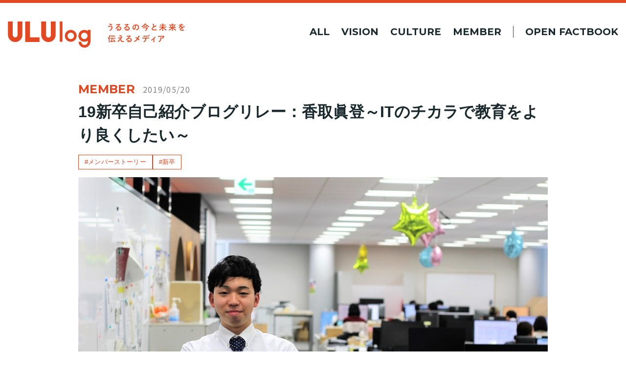

--- FILE ---
content_type: text/html; charset=UTF-8
request_url: https://blog.uluru.biz/339/
body_size: 14940
content:
<!DOCTYPE html>
<html lang="ja" dir="ltr">
	<head>
		<meta charset="utf-8">
		<meta http-equiv="X-UA-Compatible" content="IE=edge,chrome=1">
		<meta content="width=device-width, initial-scale=1, maximum-scale=1, user-scalable=no" name="viewport">
		<meta name="format-detection" content="telephone=no">
		<link rel="preconnect" href="https://fonts.googleapis.com">
		<link rel="preconnect" href="https://fonts.gstatic.com" crossorigin>
		<link href="https://fonts.googleapis.com/css2?family=Montserrat:wght@100;200;300;400;500;600;700;800;900&family=Noto+Sans+JP:wght@100;400;500;700&display=swap" rel="stylesheet">
		<link rel="stylesheet" href="https://blog.uluru.biz/wp-content/themes/uluru/assets/css/style.css?1768477457">
    <link
      rel="stylesheet"
      href="https://cdn.jsdelivr.net/npm/swiper@8/swiper-bundle.min.css"
    />
		<link rel="stylesheet" type="text/css" href="//cdn.jsdelivr.net/npm/slick-carousel@1.8.1/slick/slick.css"/>
		<link rel="shortcut icon" href="https://blog.uluru.biz/wp-content/themes/uluru/assets/images/common/favicon.ico">
		<link rel="apple-touch-icon" sizes="192x192" href="https://blog.uluru.biz/wp-content/themes/uluru/assets/images/common/apple-touch-icon.png">
		<script src="https://code.jquery.com/jquery-3.4.1.min.js"></script>
    <script src="https://cdn.jsdelivr.net/npm/swiper@8/swiper-bundle.min.js"></script>
		<script type="text/javascript" src="//cdn.jsdelivr.net/npm/slick-carousel@1.8.1/slick/slick.min.js"></script>
		<script src="https://blog.uluru.biz/wp-content/themes/uluru/assets/js/base.js"></script>
		<!--  -->
				<title>19新卒自己紹介ブログリレー：香取眞登～ITのチカラで教育をより良くしたい～ ｜ 株式会社うるる</title>

		<!-- All in One SEO 4.2.7.1 - aioseo.com -->
		<meta name="description" content="「ULUlog」は株式会社うるるのカルチャーと戦略を伝えるオウンドメディアです。" />
		<meta name="robots" content="max-image-preview:large" />
		<link rel="canonical" href="https://blog.uluru.biz/339/" />
		<meta name="generator" content="All in One SEO (AIOSEO) 4.2.7.1 " />

		<!-- Global site tag (gtag.js) - Google Analytics -->
<script async src="https://www.googletagmanager.com/gtag/js?id=G-MQ4Y8C8MHJ"></script>
<script>
  window.dataLayer = window.dataLayer || [];
  function gtag(){dataLayer.push(arguments);}
  gtag('js', new Date());

  gtag('config', 'G-MQ4Y8C8MHJ');
</script>
		<meta property="og:locale" content="ja_JP" />
		<meta property="og:site_name" content="ULUlog うるるのカルチャーと戦略を伝えるメディア｜株式会社うるる" />
		<meta property="og:type" content="article" />
		<meta property="og:title" content="19新卒自己紹介ブログリレー：香取眞登～ITのチカラで教育をより良くしたい～ ｜ 株式会社うるる" />
		<meta property="og:description" content="「ULUlog」は株式会社うるるのカルチャーと戦略を伝えるオウンドメディアです。" />
		<meta property="og:url" content="https://blog.uluru.biz/339/" />
		<meta property="og:image" content="https://blog.uluru.biz/wp-content/uploads/2022/07/20190520170716-1.jpg" />
		<meta property="og:image:secure_url" content="https://blog.uluru.biz/wp-content/uploads/2022/07/20190520170716-1.jpg" />
		<meta property="og:image:width" content="1200" />
		<meta property="og:image:height" content="800" />
		<meta property="article:published_time" content="2019-05-20T08:10:42+00:00" />
		<meta property="article:modified_time" content="2022-07-28T02:54:19+00:00" />
		<meta name="twitter:card" content="summary_large_image" />
		<meta name="twitter:title" content="19新卒自己紹介ブログリレー：香取眞登～ITのチカラで教育をより良くしたい～ ｜ 株式会社うるる" />
		<meta name="twitter:description" content="「ULUlog」は株式会社うるるのカルチャーと戦略を伝えるオウンドメディアです。" />
		<meta name="twitter:image" content="https://blog.uluru.biz/wp-content/uploads/2022/07/20190520170716-1.jpg" />
		<script type="application/ld+json" class="aioseo-schema">
			{"@context":"https:\/\/schema.org","@graph":[{"@type":"BlogPosting","@id":"https:\/\/blog.uluru.biz\/339\/#blogposting","name":"19\u65b0\u5352\u81ea\u5df1\u7d39\u4ecb\u30d6\u30ed\u30b0\u30ea\u30ec\u30fc\uff1a\u9999\u53d6\u771e\u767b\uff5eIT\u306e\u30c1\u30ab\u30e9\u3067\u6559\u80b2\u3092\u3088\u308a\u826f\u304f\u3057\u305f\u3044\uff5e \uff5c \u682a\u5f0f\u4f1a\u793e\u3046\u308b\u308b","headline":"19\u65b0\u5352\u81ea\u5df1\u7d39\u4ecb\u30d6\u30ed\u30b0\u30ea\u30ec\u30fc\uff1a\u9999\u53d6\u771e\u767b\uff5eIT\u306e\u30c1\u30ab\u30e9\u3067\u6559\u80b2\u3092\u3088\u308a\u826f\u304f\u3057\u305f\u3044\uff5e","author":{"@id":"https:\/\/blog.uluru.biz\/author\/uluru5\/#author"},"publisher":{"@id":"https:\/\/blog.uluru.biz\/#organization"},"image":{"@type":"ImageObject","url":"https:\/\/blog.uluru.biz\/wp-content\/uploads\/2022\/07\/20190520170716-1.jpg","width":1200,"height":800},"datePublished":"2019-05-20T08:10:42+09:00","dateModified":"2022-07-28T02:54:19+09:00","inLanguage":"ja","mainEntityOfPage":{"@id":"https:\/\/blog.uluru.biz\/339\/#webpage"},"isPartOf":{"@id":"https:\/\/blog.uluru.biz\/339\/#webpage"},"articleSection":"MEMBER, \u30e1\u30f3\u30d0\u30fc\u30b9\u30c8\u30fc\u30ea\u30fc, \u65b0\u5352"},{"@type":"BreadcrumbList","@id":"https:\/\/blog.uluru.biz\/339\/#breadcrumblist","itemListElement":[{"@type":"ListItem","@id":"https:\/\/blog.uluru.biz\/#listItem","position":1,"item":{"@type":"WebPage","@id":"https:\/\/blog.uluru.biz\/","name":"\u30db\u30fc\u30e0","description":"\u300cULUlog\u300d\u306f\u682a\u5f0f\u4f1a\u793e\u3046\u308b\u308b\u306e\u516c\u5f0f\u30aa\u30a6\u30f3\u30c9\u30e1\u30c7\u30a3\u30a2\u3067\u3059\u3002\u300c\u52b4\u50cd\u529b\u4e0d\u8db3\u89e3\u6c7a\u306e\u30ea\u30fc\u30c7\u30a3\u30f3\u30b0\u30ab\u30f3\u30d1\u30cb\u30fc\u300d\u3068\u3057\u3066\u3001\u52b4\u50cd\u529b\u4e0d\u8db3\u554f\u984c\u306b\u307e\u3064\u308f\u308b\u60c5\u5831\u3084\u3046\u308b\u308b\u306e\u30d3\u30b8\u30e7\u30f3\u3084\u30ab\u30eb\u30c1\u30e3\u30fc\u306a\u3069\u3092\u767a\u4fe1\u3057\u3066\u3044\u304d\u307e\u3059\u3002","url":"https:\/\/blog.uluru.biz\/"}}]},{"@type":"Organization","@id":"https:\/\/blog.uluru.biz\/#organization","name":"\u3046\u308b\u308b\u30d6\u30ed\u30b0","url":"https:\/\/blog.uluru.biz\/","logo":{"@type":"ImageObject","url":"https:\/\/blog.uluru.biz\/wp-content\/uploads\/2022\/08\/OGP-1.jpg","@id":"https:\/\/blog.uluru.biz\/#organizationLogo","width":2400,"height":1260},"image":{"@id":"https:\/\/blog.uluru.biz\/#organizationLogo"}},{"@type":"WebPage","@id":"https:\/\/blog.uluru.biz\/339\/#webpage","url":"https:\/\/blog.uluru.biz\/339\/","name":"19\u65b0\u5352\u81ea\u5df1\u7d39\u4ecb\u30d6\u30ed\u30b0\u30ea\u30ec\u30fc\uff1a\u9999\u53d6\u771e\u767b\uff5eIT\u306e\u30c1\u30ab\u30e9\u3067\u6559\u80b2\u3092\u3088\u308a\u826f\u304f\u3057\u305f\u3044\uff5e \uff5c \u682a\u5f0f\u4f1a\u793e\u3046\u308b\u308b","description":"\u300cULUlog\u300d\u306f\u682a\u5f0f\u4f1a\u793e\u3046\u308b\u308b\u306e\u30ab\u30eb\u30c1\u30e3\u30fc\u3068\u6226\u7565\u3092\u4f1d\u3048\u308b\u30aa\u30a6\u30f3\u30c9\u30e1\u30c7\u30a3\u30a2\u3067\u3059\u3002","inLanguage":"ja","isPartOf":{"@id":"https:\/\/blog.uluru.biz\/#website"},"breadcrumb":{"@id":"https:\/\/blog.uluru.biz\/339\/#breadcrumblist"},"author":"https:\/\/blog.uluru.biz\/author\/uluru5\/#author","creator":"https:\/\/blog.uluru.biz\/author\/uluru5\/#author","image":{"@type":"ImageObject","url":"https:\/\/blog.uluru.biz\/wp-content\/uploads\/2022\/07\/20190520170716-1.jpg","@id":"https:\/\/blog.uluru.biz\/#mainImage","width":1200,"height":800},"primaryImageOfPage":{"@id":"https:\/\/blog.uluru.biz\/339\/#mainImage"},"datePublished":"2019-05-20T08:10:42+09:00","dateModified":"2022-07-28T02:54:19+09:00"},{"@type":"WebSite","@id":"https:\/\/blog.uluru.biz\/#website","url":"https:\/\/blog.uluru.biz\/","name":"ULUlog \u3046\u308b\u308b\u306e\u30ab\u30eb\u30c1\u30e3\u30fc\u3068\u6226\u7565\u3092\u4f1d\u3048\u308b\u30e1\u30c7\u30a3\u30a2\uff5c\u682a\u5f0f\u4f1a\u793e\u3046\u308b\u308b","inLanguage":"ja","publisher":{"@id":"https:\/\/blog.uluru.biz\/#organization"}}]}
		</script>
		<!-- All in One SEO -->

<link rel="alternate" type="application/rss+xml" title="ULUlog うるるのカルチャーと戦略を伝えるメディア｜株式会社うるる &raquo; 19新卒自己紹介ブログリレー：香取眞登～ITのチカラで教育をより良くしたい～ のコメントのフィード" href="https://blog.uluru.biz/339/feed/" />
		<!-- This site uses the Google Analytics by MonsterInsights plugin v8.10.0 - Using Analytics tracking - https://www.monsterinsights.com/ -->
		<!-- Note: MonsterInsights is not currently configured on this site. The site owner needs to authenticate with Google Analytics in the MonsterInsights settings panel. -->
					<!-- No UA code set -->
				<!-- / Google Analytics by MonsterInsights -->
		<script type="text/javascript">
window._wpemojiSettings = {"baseUrl":"https:\/\/s.w.org\/images\/core\/emoji\/14.0.0\/72x72\/","ext":".png","svgUrl":"https:\/\/s.w.org\/images\/core\/emoji\/14.0.0\/svg\/","svgExt":".svg","source":{"concatemoji":"https:\/\/blog.uluru.biz\/wp-includes\/js\/wp-emoji-release.min.js?ver=6.1.9"}};
/*! This file is auto-generated */
!function(e,a,t){var n,r,o,i=a.createElement("canvas"),p=i.getContext&&i.getContext("2d");function s(e,t){var a=String.fromCharCode,e=(p.clearRect(0,0,i.width,i.height),p.fillText(a.apply(this,e),0,0),i.toDataURL());return p.clearRect(0,0,i.width,i.height),p.fillText(a.apply(this,t),0,0),e===i.toDataURL()}function c(e){var t=a.createElement("script");t.src=e,t.defer=t.type="text/javascript",a.getElementsByTagName("head")[0].appendChild(t)}for(o=Array("flag","emoji"),t.supports={everything:!0,everythingExceptFlag:!0},r=0;r<o.length;r++)t.supports[o[r]]=function(e){if(p&&p.fillText)switch(p.textBaseline="top",p.font="600 32px Arial",e){case"flag":return s([127987,65039,8205,9895,65039],[127987,65039,8203,9895,65039])?!1:!s([55356,56826,55356,56819],[55356,56826,8203,55356,56819])&&!s([55356,57332,56128,56423,56128,56418,56128,56421,56128,56430,56128,56423,56128,56447],[55356,57332,8203,56128,56423,8203,56128,56418,8203,56128,56421,8203,56128,56430,8203,56128,56423,8203,56128,56447]);case"emoji":return!s([129777,127995,8205,129778,127999],[129777,127995,8203,129778,127999])}return!1}(o[r]),t.supports.everything=t.supports.everything&&t.supports[o[r]],"flag"!==o[r]&&(t.supports.everythingExceptFlag=t.supports.everythingExceptFlag&&t.supports[o[r]]);t.supports.everythingExceptFlag=t.supports.everythingExceptFlag&&!t.supports.flag,t.DOMReady=!1,t.readyCallback=function(){t.DOMReady=!0},t.supports.everything||(n=function(){t.readyCallback()},a.addEventListener?(a.addEventListener("DOMContentLoaded",n,!1),e.addEventListener("load",n,!1)):(e.attachEvent("onload",n),a.attachEvent("onreadystatechange",function(){"complete"===a.readyState&&t.readyCallback()})),(e=t.source||{}).concatemoji?c(e.concatemoji):e.wpemoji&&e.twemoji&&(c(e.twemoji),c(e.wpemoji)))}(window,document,window._wpemojiSettings);
</script>
<style type="text/css">
img.wp-smiley,
img.emoji {
	display: inline !important;
	border: none !important;
	box-shadow: none !important;
	height: 1em !important;
	width: 1em !important;
	margin: 0 0.07em !important;
	vertical-align: -0.1em !important;
	background: none !important;
	padding: 0 !important;
}
</style>
	<link rel='stylesheet' id='wp-block-library-css' href='https://blog.uluru.biz/wp-includes/css/dist/block-library/style.min.css?ver=6.1.9' type='text/css' media='all' />
<link rel='stylesheet' id='classic-theme-styles-css' href='https://blog.uluru.biz/wp-includes/css/classic-themes.min.css?ver=1' type='text/css' media='all' />
<style id='global-styles-inline-css' type='text/css'>
body{--wp--preset--color--black: #000000;--wp--preset--color--cyan-bluish-gray: #abb8c3;--wp--preset--color--white: #ffffff;--wp--preset--color--pale-pink: #f78da7;--wp--preset--color--vivid-red: #cf2e2e;--wp--preset--color--luminous-vivid-orange: #ff6900;--wp--preset--color--luminous-vivid-amber: #fcb900;--wp--preset--color--light-green-cyan: #7bdcb5;--wp--preset--color--vivid-green-cyan: #00d084;--wp--preset--color--pale-cyan-blue: #8ed1fc;--wp--preset--color--vivid-cyan-blue: #0693e3;--wp--preset--color--vivid-purple: #9b51e0;--wp--preset--gradient--vivid-cyan-blue-to-vivid-purple: linear-gradient(135deg,rgba(6,147,227,1) 0%,rgb(155,81,224) 100%);--wp--preset--gradient--light-green-cyan-to-vivid-green-cyan: linear-gradient(135deg,rgb(122,220,180) 0%,rgb(0,208,130) 100%);--wp--preset--gradient--luminous-vivid-amber-to-luminous-vivid-orange: linear-gradient(135deg,rgba(252,185,0,1) 0%,rgba(255,105,0,1) 100%);--wp--preset--gradient--luminous-vivid-orange-to-vivid-red: linear-gradient(135deg,rgba(255,105,0,1) 0%,rgb(207,46,46) 100%);--wp--preset--gradient--very-light-gray-to-cyan-bluish-gray: linear-gradient(135deg,rgb(238,238,238) 0%,rgb(169,184,195) 100%);--wp--preset--gradient--cool-to-warm-spectrum: linear-gradient(135deg,rgb(74,234,220) 0%,rgb(151,120,209) 20%,rgb(207,42,186) 40%,rgb(238,44,130) 60%,rgb(251,105,98) 80%,rgb(254,248,76) 100%);--wp--preset--gradient--blush-light-purple: linear-gradient(135deg,rgb(255,206,236) 0%,rgb(152,150,240) 100%);--wp--preset--gradient--blush-bordeaux: linear-gradient(135deg,rgb(254,205,165) 0%,rgb(254,45,45) 50%,rgb(107,0,62) 100%);--wp--preset--gradient--luminous-dusk: linear-gradient(135deg,rgb(255,203,112) 0%,rgb(199,81,192) 50%,rgb(65,88,208) 100%);--wp--preset--gradient--pale-ocean: linear-gradient(135deg,rgb(255,245,203) 0%,rgb(182,227,212) 50%,rgb(51,167,181) 100%);--wp--preset--gradient--electric-grass: linear-gradient(135deg,rgb(202,248,128) 0%,rgb(113,206,126) 100%);--wp--preset--gradient--midnight: linear-gradient(135deg,rgb(2,3,129) 0%,rgb(40,116,252) 100%);--wp--preset--duotone--dark-grayscale: url('#wp-duotone-dark-grayscale');--wp--preset--duotone--grayscale: url('#wp-duotone-grayscale');--wp--preset--duotone--purple-yellow: url('#wp-duotone-purple-yellow');--wp--preset--duotone--blue-red: url('#wp-duotone-blue-red');--wp--preset--duotone--midnight: url('#wp-duotone-midnight');--wp--preset--duotone--magenta-yellow: url('#wp-duotone-magenta-yellow');--wp--preset--duotone--purple-green: url('#wp-duotone-purple-green');--wp--preset--duotone--blue-orange: url('#wp-duotone-blue-orange');--wp--preset--font-size--small: 13px;--wp--preset--font-size--medium: 20px;--wp--preset--font-size--large: 36px;--wp--preset--font-size--x-large: 42px;--wp--preset--spacing--20: 0.44rem;--wp--preset--spacing--30: 0.67rem;--wp--preset--spacing--40: 1rem;--wp--preset--spacing--50: 1.5rem;--wp--preset--spacing--60: 2.25rem;--wp--preset--spacing--70: 3.38rem;--wp--preset--spacing--80: 5.06rem;}:where(.is-layout-flex){gap: 0.5em;}body .is-layout-flow > .alignleft{float: left;margin-inline-start: 0;margin-inline-end: 2em;}body .is-layout-flow > .alignright{float: right;margin-inline-start: 2em;margin-inline-end: 0;}body .is-layout-flow > .aligncenter{margin-left: auto !important;margin-right: auto !important;}body .is-layout-constrained > .alignleft{float: left;margin-inline-start: 0;margin-inline-end: 2em;}body .is-layout-constrained > .alignright{float: right;margin-inline-start: 2em;margin-inline-end: 0;}body .is-layout-constrained > .aligncenter{margin-left: auto !important;margin-right: auto !important;}body .is-layout-constrained > :where(:not(.alignleft):not(.alignright):not(.alignfull)){max-width: var(--wp--style--global--content-size);margin-left: auto !important;margin-right: auto !important;}body .is-layout-constrained > .alignwide{max-width: var(--wp--style--global--wide-size);}body .is-layout-flex{display: flex;}body .is-layout-flex{flex-wrap: wrap;align-items: center;}body .is-layout-flex > *{margin: 0;}:where(.wp-block-columns.is-layout-flex){gap: 2em;}.has-black-color{color: var(--wp--preset--color--black) !important;}.has-cyan-bluish-gray-color{color: var(--wp--preset--color--cyan-bluish-gray) !important;}.has-white-color{color: var(--wp--preset--color--white) !important;}.has-pale-pink-color{color: var(--wp--preset--color--pale-pink) !important;}.has-vivid-red-color{color: var(--wp--preset--color--vivid-red) !important;}.has-luminous-vivid-orange-color{color: var(--wp--preset--color--luminous-vivid-orange) !important;}.has-luminous-vivid-amber-color{color: var(--wp--preset--color--luminous-vivid-amber) !important;}.has-light-green-cyan-color{color: var(--wp--preset--color--light-green-cyan) !important;}.has-vivid-green-cyan-color{color: var(--wp--preset--color--vivid-green-cyan) !important;}.has-pale-cyan-blue-color{color: var(--wp--preset--color--pale-cyan-blue) !important;}.has-vivid-cyan-blue-color{color: var(--wp--preset--color--vivid-cyan-blue) !important;}.has-vivid-purple-color{color: var(--wp--preset--color--vivid-purple) !important;}.has-black-background-color{background-color: var(--wp--preset--color--black) !important;}.has-cyan-bluish-gray-background-color{background-color: var(--wp--preset--color--cyan-bluish-gray) !important;}.has-white-background-color{background-color: var(--wp--preset--color--white) !important;}.has-pale-pink-background-color{background-color: var(--wp--preset--color--pale-pink) !important;}.has-vivid-red-background-color{background-color: var(--wp--preset--color--vivid-red) !important;}.has-luminous-vivid-orange-background-color{background-color: var(--wp--preset--color--luminous-vivid-orange) !important;}.has-luminous-vivid-amber-background-color{background-color: var(--wp--preset--color--luminous-vivid-amber) !important;}.has-light-green-cyan-background-color{background-color: var(--wp--preset--color--light-green-cyan) !important;}.has-vivid-green-cyan-background-color{background-color: var(--wp--preset--color--vivid-green-cyan) !important;}.has-pale-cyan-blue-background-color{background-color: var(--wp--preset--color--pale-cyan-blue) !important;}.has-vivid-cyan-blue-background-color{background-color: var(--wp--preset--color--vivid-cyan-blue) !important;}.has-vivid-purple-background-color{background-color: var(--wp--preset--color--vivid-purple) !important;}.has-black-border-color{border-color: var(--wp--preset--color--black) !important;}.has-cyan-bluish-gray-border-color{border-color: var(--wp--preset--color--cyan-bluish-gray) !important;}.has-white-border-color{border-color: var(--wp--preset--color--white) !important;}.has-pale-pink-border-color{border-color: var(--wp--preset--color--pale-pink) !important;}.has-vivid-red-border-color{border-color: var(--wp--preset--color--vivid-red) !important;}.has-luminous-vivid-orange-border-color{border-color: var(--wp--preset--color--luminous-vivid-orange) !important;}.has-luminous-vivid-amber-border-color{border-color: var(--wp--preset--color--luminous-vivid-amber) !important;}.has-light-green-cyan-border-color{border-color: var(--wp--preset--color--light-green-cyan) !important;}.has-vivid-green-cyan-border-color{border-color: var(--wp--preset--color--vivid-green-cyan) !important;}.has-pale-cyan-blue-border-color{border-color: var(--wp--preset--color--pale-cyan-blue) !important;}.has-vivid-cyan-blue-border-color{border-color: var(--wp--preset--color--vivid-cyan-blue) !important;}.has-vivid-purple-border-color{border-color: var(--wp--preset--color--vivid-purple) !important;}.has-vivid-cyan-blue-to-vivid-purple-gradient-background{background: var(--wp--preset--gradient--vivid-cyan-blue-to-vivid-purple) !important;}.has-light-green-cyan-to-vivid-green-cyan-gradient-background{background: var(--wp--preset--gradient--light-green-cyan-to-vivid-green-cyan) !important;}.has-luminous-vivid-amber-to-luminous-vivid-orange-gradient-background{background: var(--wp--preset--gradient--luminous-vivid-amber-to-luminous-vivid-orange) !important;}.has-luminous-vivid-orange-to-vivid-red-gradient-background{background: var(--wp--preset--gradient--luminous-vivid-orange-to-vivid-red) !important;}.has-very-light-gray-to-cyan-bluish-gray-gradient-background{background: var(--wp--preset--gradient--very-light-gray-to-cyan-bluish-gray) !important;}.has-cool-to-warm-spectrum-gradient-background{background: var(--wp--preset--gradient--cool-to-warm-spectrum) !important;}.has-blush-light-purple-gradient-background{background: var(--wp--preset--gradient--blush-light-purple) !important;}.has-blush-bordeaux-gradient-background{background: var(--wp--preset--gradient--blush-bordeaux) !important;}.has-luminous-dusk-gradient-background{background: var(--wp--preset--gradient--luminous-dusk) !important;}.has-pale-ocean-gradient-background{background: var(--wp--preset--gradient--pale-ocean) !important;}.has-electric-grass-gradient-background{background: var(--wp--preset--gradient--electric-grass) !important;}.has-midnight-gradient-background{background: var(--wp--preset--gradient--midnight) !important;}.has-small-font-size{font-size: var(--wp--preset--font-size--small) !important;}.has-medium-font-size{font-size: var(--wp--preset--font-size--medium) !important;}.has-large-font-size{font-size: var(--wp--preset--font-size--large) !important;}.has-x-large-font-size{font-size: var(--wp--preset--font-size--x-large) !important;}
.wp-block-navigation a:where(:not(.wp-element-button)){color: inherit;}
:where(.wp-block-columns.is-layout-flex){gap: 2em;}
.wp-block-pullquote{font-size: 1.5em;line-height: 1.6;}
</style>
<link rel='stylesheet' id='ez-icomoon-css' href='https://blog.uluru.biz/wp-content/plugins/easy-table-of-contents/vendor/icomoon/style.min.css?ver=2.0.33.2' type='text/css' media='all' />
<link rel='stylesheet' id='ez-toc-css' href='https://blog.uluru.biz/wp-content/plugins/easy-table-of-contents/assets/css/screen.min.css?ver=2.0.33.2' type='text/css' media='all' />
<style id='ez-toc-inline-css' type='text/css'>
div#ez-toc-container p.ez-toc-title {font-size: 120%;}div#ez-toc-container p.ez-toc-title {font-weight: 500;}div#ez-toc-container ul li {font-size: 95%;}div#ez-toc-container nav ul ul li ul li {font-size: 90%!important;}
.ez-toc-container-direction {
    direction: ltr;
}

.ez-toc-counter ul {
    counter-reset: item;
}



.ez-toc-counter nav ul li a::before {
    content: counters(item, ".", decimal) ". ";
    display: inline-block;
    counter-increment: item;
    margin-right: .2em; 

    float: left;
}


.ez-toc-widget-direction {
    direction: ltr;
}

.ez-toc-widget-container ul {
    counter-reset: item;
}



.ez-toc-widget-container nav ul li a::before {
    content: counters(item, ".", decimal) ". ";
    display: inline-block;
    counter-increment: item;
    margin-right: .2em; 

    float: left;
}


</style>
<link rel="https://api.w.org/" href="https://blog.uluru.biz/wp-json/" /><link rel="alternate" type="application/json" href="https://blog.uluru.biz/wp-json/wp/v2/posts/339" /><link rel="EditURI" type="application/rsd+xml" title="RSD" href="https://blog.uluru.biz/xmlrpc.php?rsd" />
<link rel="wlwmanifest" type="application/wlwmanifest+xml" href="https://blog.uluru.biz/wp-includes/wlwmanifest.xml" />
<meta name="generator" content="WordPress 6.1.9" />
<link rel='shortlink' href='https://blog.uluru.biz/?p=339' />
<link rel="alternate" type="application/json+oembed" href="https://blog.uluru.biz/wp-json/oembed/1.0/embed?url=https%3A%2F%2Fblog.uluru.biz%2F339%2F" />
<link rel="alternate" type="text/xml+oembed" href="https://blog.uluru.biz/wp-json/oembed/1.0/embed?url=https%3A%2F%2Fblog.uluru.biz%2F339%2F&#038;format=xml" />
<link rel="icon" href="https://blog.uluru.biz/wp-content/uploads/2023/04/favicon-2-150x150.png" sizes="32x32" />
<link rel="icon" href="https://blog.uluru.biz/wp-content/uploads/2023/04/favicon-2.png" sizes="192x192" />
<link rel="apple-touch-icon" href="https://blog.uluru.biz/wp-content/uploads/2023/04/favicon-2.png" />
<meta name="msapplication-TileImage" content="https://blog.uluru.biz/wp-content/uploads/2023/04/favicon-2.png" />
		<script type="text/javascript">
			var siteUrl = 'https://blog.uluru.biz';
		</script>
	</head>
	<body class="post-template-default single single-post postid-339 single-format-standard">
	<header class="header" id="header">
		<div class="header__inner">
			<div class="header__inner__logo">
									<div class="logo">
						<a href="https://blog.uluru.biz" class="link">
							<div class="image"></div>
						</a>
					</div>
							</div>
			<div class="header__inner__nav">
				<a href="https://blog.uluru.biz/articles" class="link ">ALL</a>
				<a href="https://blog.uluru.biz/category/vision" class="link ">VISION</a>
				<a href="https://blog.uluru.biz/category/culture" class="link ">CULTURE</a>
				<a href="https://blog.uluru.biz/category/member" class="link ">MEMBER</a>
				<a href="https://blog.uluru.biz/category/openfactbook" class="link --factbook ">OPEN FACTBOOK</a>
			</div>
			<div class="sp-menu" id="sp-menu"></div>
		</div>
	</header>

	<div id="header-menu">
		<div class="inner-box">
			<nav class="nav">
				<ul class="list">
					<li><a href="https://blog.uluru.biz/articles" class="link">ALL</a></li>
					<li><a href="https://blog.uluru.biz/category/vision" class="link">VISION</a></li>
					<li><a href="https://blog.uluru.biz/category/culture" class="link">CULTURE</a></li>
					<li><a href="https://blog.uluru.biz/category/member" class="link">MEMBER</a></li>
					<li><a href="https://blog.uluru.biz/category/openfactbook" class="link --factbook">OPEN FACTBOOK</a></li>
				</ul>
			</nav>
			<div class="footer-nav">
				<ul class="list">
					<li><a href="https://www.uluru.biz/" class="link" target="_blank">コーポレートサイトはこちら<span class="icon"></span></a></li>
					<li><a href="https://www.uluru.biz/recruit" class="link" target="_blank">採用情報はこちら<span class="icon"></span></a></li>
				</ul>
				<div class="copyright-box">
					&copy;ULURU CO.,LTD. All rights reserved
				</div>
			</div>
		</div>
	</div>

	<script>
		function toggle() {
			document.getElementById('sp-menu').classList.toggle("--active");
			document.getElementById('header-menu').classList.toggle("--active");
		}
		document.getElementById('sp-menu').addEventListener("click", toggle);


		(function() {
			const fh = document.getElementById('header');
			const isUp = (function() {
				const scrollElement = document.scrollingElement;
				let flag, prePoint, scrollPoint;
				return function() {
					scrollPoint = scrollElement.scrollTop;
					flag = prePoint > scrollPoint ? true : false;
					prePoint = scrollPoint;
					return flag;
				}
			}());
			window.addEventListener('scroll', () => {
				const scrollElement = document.scrollingElement;
				scrollPoint = scrollElement.scrollTop;
				if (document.getElementById('header-menu').classList.contains("--active")){
					fh.classList.remove('--hidden');
				}else{
					if (isUp()) {
						fh.classList.remove('--hidden');
						if (scrollPoint < 128) {
							fh.classList.remove('--small');
						}else{
							fh.classList.add('--small');
						}
					} else {
						if (window.pageYOffset > 128) {
							fh.classList.add('--hidden')
						}
					}
				}
			})
		}());
  </script><main class="container">
  <div class="post__single__header">
    <div class="post__single__header__inner">
      <div class="text-box">
        <div class="categories">
          <span class="category">MEMBER</span>        </div>
        <div class="date">
          2019/05/20        </div>
      </div>
      <h1 class="title">19新卒自己紹介ブログリレー：香取眞登～ITのチカラで教育をより良くしたい～</h1>
      <div class="tags">
        <a href="https://blog.uluru.biz/tag/member-story/" class="tag">#メンバーストーリー</a><a href="https://blog.uluru.biz/tag/%e6%96%b0%e5%8d%92/" class="tag">#新卒</a>      </div>
    </div>
  </div>
      <section class="post__single__thumbnail">
      <div class="post__single__thumbnail__inner">
        <div class="thumb-box">
          <img width="1200" height="800" src="https://blog.uluru.biz/wp-content/uploads/2022/07/20190520170716-1.jpg" class="attachment-post-thumbnail size-post-thumbnail wp-post-image" alt="" decoding="async" loading="lazy" srcset="https://blog.uluru.biz/wp-content/uploads/2022/07/20190520170716-1.jpg 1200w, https://blog.uluru.biz/wp-content/uploads/2022/07/20190520170716-1-300x200.jpg 300w, https://blog.uluru.biz/wp-content/uploads/2022/07/20190520170716-1-1024x683.jpg 1024w, https://blog.uluru.biz/wp-content/uploads/2022/07/20190520170716-1-768x512.jpg 768w" sizes="(max-width: 1200px) 100vw, 1200px" />        </div>
      </div>
    </section>
    <section class="post__single__contents">
    <div class="post__single__contents__inner">
      <div class="content-box">
        
<p>こんにちは！うるる新卒2期生の香取 眞登と申します！<br>うるるでは内定者インターンとして昨年6月からお世話になっていました！<br>（内定者インターンに関する記事はこちら⬇</p>



<p><a href="http://blog.uluru.biz/entry/2018/11/30/105830">http://blog.uluru.biz/entry/2018/11/30/105830</a></p>



<div>&nbsp;</div>



<p>今回は新卒自己紹介リレーという事で、</p>



<blockquote class="wp-block-quote"><p>　<strong>◇学生時代頑張っていた事<br></strong><strong>　◇うるるとの出会い<br></strong><strong>　◇これから頑張りたい事　</strong></p></blockquote>



<p>の3点についてお話しさせてください！</p>



<div id="ez-toc-container" class="ez-toc-v2_0_33_2 counter-flat ez-toc-counter ez-toc-grey ez-toc-container-direction">
<div class="ez-toc-title-container">
<p class="ez-toc-title">目次</p>
<span class="ez-toc-title-toggle"></span></div>
<nav><ul class='ez-toc-list ez-toc-list-level-1'><li class='ez-toc-page-1'><a class="ez-toc-link ez-toc-heading-1" href="#%E2%97%87%E5%AD%A6%E7%94%9F%E6%99%82%E4%BB%A3%E9%A0%91%E5%BC%B5%E3%81%A3%E3%81%A6%E3%81%84%E3%81%9F%E4%BA%8B" title="◇学生時代頑張っていた事">◇学生時代頑張っていた事</a></li><li class='ez-toc-page-1'><a class="ez-toc-link ez-toc-heading-2" href="#%E2%97%87%E3%81%86%E3%82%8B%E3%82%8B%E3%81%A8%E3%81%AE%E5%87%BA%E4%BC%9A%E3%81%84" title="◇うるるとの出会い">◇うるるとの出会い</a></li><li class='ez-toc-page-1'><a class="ez-toc-link ez-toc-heading-3" href="#%E2%97%87%E3%81%93%E3%82%8C%E3%81%8B%E3%82%89%E9%A0%91%E5%BC%B5%E3%82%8A%E3%81%9F%E3%81%84%E4%BA%8B" title="◇これから頑張りたい事">◇これから頑張りたい事</a></li></ul></nav></div>
<h2><span class="ez-toc-section" id="%E2%97%87%E5%AD%A6%E7%94%9F%E6%99%82%E4%BB%A3%E9%A0%91%E5%BC%B5%E3%81%A3%E3%81%A6%E3%81%84%E3%81%9F%E4%BA%8B"></span>◇学生時代頑張っていた事<span class="ez-toc-section-end"></span></h2>



<p><strong>・ドイツ国際ボランティア<br></strong>昔から外国の文化が好きで、大学入学前は海外に強い興味を持っていました。<br>また、”人生の夏休み”と言われるほど自由な時間が有り余っている大学生のうちに、<br>自分1人で異国の地に立った時どこまでやれるのかを試してみたいと考えていました。<br>そんな時、大学にとある国際ボランティアの紹介が来たのです。</p>



<p>ードイツで、現地の子どもたちを対象としたサマーキャンプが行われる<br>その国際ボランティア員として、世界10カ国の学生と協力してキャンプを運営してみないかー</p>



<p>これだと思い飛び込みました。<br>世界中から来た仲間たちと、約1ヶ月間、寝食をともにしてサマーキャンプを成功させる経験。しかも日本人は自分1人。力試しには、これ以上ないチャンスです。</p>



<p>参加してみると、海外の学生と共同生活をしていくうえでは、言語の壁以上に、文化や風習の壁が大きく立ちふさがっている事を痛感しました。特に、ヨーロッパの国々から来ていた仲間たちとは、生活の中で大切にする価値観が大きく異なっている事に気が付きました。</p>



<p>自分と全く違う考え方を当たり前のようにぶつけられる日々。それでもそのような環境で試行錯誤するうちに、最初は理解できなかった相手を徐々に理解し、受け入れられるようになっていきました。そして同時に、自分自身も仲間に認められ、受け入れられている感覚を覚えるようになったのでした。</p>



<p>この国際ボランティアを通して、<br><strong>異なる価値観を受け入れる事の難しさと、受け入れられる喜び</strong>を知りました。<br>この学びは、社会人として様々な価値観を持つ人と一緒に働く上で、大きな武器になると思います。</p>



<figure class="wp-block-image"><img decoding="async" src="https://blog.uluru.biz/wp-content/uploads/2022/07/20190520170650.jpg" alt="f:id:ulurubiz:20190520170650j:plain" title="f:id:ulurubiz:20190520170650j:plain"/></figure>



<div>
<figure class="image-wrapper"></figure>
</div>



<p>（▲ボランティアメンバーとの一枚）</p>



<p>また、皆様ご存知の通りドイツ人のビール愛は凄まじいもので、<br>現地の人たちは昼も夜も関係なく、毎日水のようにビールを飲ませてきました。<br>（僕が出会ったドイツ人がクレイジーだっただけかもしれませんが…。）</p>



<p>おかげさまで、今では大のビール好きとなり、<br>先日、<strong>うるるにも”BEER部（びあぶ）”なるものを立ち上げ</strong>てしまいました。</p>



<p><strong>・教員免許を取得<br></strong>大学では、海外への興味と同時に、教育にも強い想いを抱いていました。<br>漠然と、将来は教員になろうと考えていたため、大学の4年間は、教育学部で英語の先生になるための勉強をしていました。3週間の教育実習もキッチリ行い、元気すぎる中学生たちと必死に格闘しました。<br>ゼミでの研究も、主に、”教育とは”、”良い教員とは”というようなテーマでした。<br>しかし、こんな一直線に教育を学ぶ日々の中で、ぼんやりと、</p>



<p><strong>”教育の事しか知らない今の自分が、子どもたちに社会の何を教えてあげられるのだろう。<br>もっと社会の仕組みを知る必要があるのでは…”</strong></p>



<p>というモヤモヤした想いも抱えていました。</p>



<h2><span class="ez-toc-section" id="%E2%97%87%E3%81%86%E3%82%8B%E3%82%8B%E3%81%A8%E3%81%AE%E5%87%BA%E4%BC%9A%E3%81%84"></span>◇うるるとの出会い<span class="ez-toc-section-end"></span></h2>



<p>そんな想いから、まずは広く社会を見てみようと、大学卒業後は民間企業に就職する事を決め、就職活動の中でうるると出会いました。うるるの面接でこのモヤモヤを率直に伝えたところ、面接官の皆さんは僕の想いを丁寧に引き出し、応援してくださいました。<br>そして、「将来については、うちで働きながら考えたらいいじゃん！」という言葉をくださいました。</p>



<p>応援してもらえたことがとにかく嬉しく、<br>また、ここまで学生を認め、受け入れてくれた会社は、<br>僕が就職活動で出会った会社の中でもうるるだけだったため、感動すら覚えました。</p>



<p>そして、</p>



<p><strong>”うるるでなら、自分の歩む道を模索しながら成長する事ができる…！”<br></strong>という確信に近い直感のもとに、入社する決意をしました。</p>



<p>また、昨年6月からは、内定者インターンとして、<br>週1日、NJSSの営業のインターンをさせていただいていました。<br>はじめは、お客様からの電話を１つ受ける事さえままならずビビり倒していましたが、<br>育成担当の先輩方をはじめとする皆さんからご指導いただき、<br>次第に営業活動にやりがいと楽しさを感じられるようになりました。<br>インターンの後半には、自分ひとりでお客様を訪問してNJSSを売るという、<br>学生の身分ではなかなかできないであろう、チャレンジングで貴重な経験をさせていただきました。うるるの、挑戦を善しとする風土をひしひしと感じる日々でした。</p>



<p>うるるのインターンの真骨頂である、うるるクエスト（通称「うるクエ」）にも積極的に挑戦しました。クエストの一環として、うるるの部活動に参加させていただいたり、<br>うるる創業の歴史を副社長から直々に聴いたりするうちに、<br>就職活動だけでは見えてこなかったうるるの姿を見る事ができました。</p>



<p>さらに、18卒の先輩に引き続き、うるるのルーツであるエアーズロックを現地まで見に行くという、びっくりクエストにも挑戦しました…！<br>エアーズロックの雄大さを肌で感じる事で、うるるという会社への理解が更に深まりました。<br>これは是非、後輩たちにも経験してもらいたいクエストです！</p>



<figure class="wp-block-image"><img decoding="async" src="https://blog.uluru.biz/wp-content/uploads/2022/07/20190520170706.jpg" alt="f:id:ulurubiz:20190520170706j:plain" title="f:id:ulurubiz:20190520170706j:plain"/></figure>



<div>
<figure class="image-wrapper"></figure>
</div>



<h2><span class="ez-toc-section" id="%E2%97%87%E3%81%93%E3%82%8C%E3%81%8B%E3%82%89%E9%A0%91%E5%BC%B5%E3%82%8A%E3%81%9F%E3%81%84%E4%BA%8B"></span>◇これから頑張りたい事<span class="ez-toc-section-end"></span></h2>



<figure class="wp-block-image"><img decoding="async" src="https://blog.uluru.biz/wp-content/uploads/2022/07/20190520170716.jpg" alt="f:id:ulurubiz:20190520170716j:plain" title="f:id:ulurubiz:20190520170716j:plain"/></figure>



<div>
<figure class="image-wrapper"></figure>
</div>



<p>今はまだ漠然と、ではありますが、<br>自分は将来、<strong>「ITのチカラを活かして教育をより良くしたい」</strong>と考えています。<br>これはやはり、学生時代の教育実習などの経験を通して、学校現場の実態や先生たちの働く環境を目の当たりにし、問題意識を抱いた事が大きく関係しています。</p>



<p>うるるには<strong>「人のチカラで世界を便利に」</strong>というビジョンがあります。<br>インターネットを活用し、離れた場所に存在するマンパワーを広く集める事で、<br>世界中に便利なサービスを提供していくというものです。<br>うるるで働く中で、このビジョンの本質を学ぶ。<br>そこから得たものを活かして学生時代から変わらない教育への想いを形にしたい。<br>これが現時点での、僕の頑張りたい事です。</p>



<p>この5月から、NJSS事業部のカスタマーサクセス課に配属となりました。<br>うるるを代表するサービスの一端を担っていくという自覚と責任を持ち、<br>たくさんの事にチャレンジしながら楽しんで成長していきたいと思います！<br>そして、まだまだ研修中の身ですが、1日でも早くうるるの戦力になるとともに、<br>うるるで働く事を通して、自分自身が歩んでいく道を見つけます！</p>
        <div class="share-box">
          <div class="title">この記事をシェアする</div>
          <div class="shares">
            <a href="http://twitter.com/share?url=https://blog.uluru.biz/339/" rel="nofollow" target="_blank" class="item twitter">
              <img src="https://blog.uluru.biz/wp-content/themes/uluru/assets/images/common/icon-twitter.svg" class="icon">
              <div class="title">Twitter</div>
            </a>
            <a href="https://www.facebook.com/sharer/sharer.php?u=https://blog.uluru.biz/339/" target="_blank" class="item facebook">
              <img src="https://blog.uluru.biz/wp-content/themes/uluru/assets/images/common/icon-facebook.svg" class="icon">
              <div class="title">Facebook</div>
            </a>
            <a href="https://social-plugins.line.me/lineit/share?url=https%3A%2F%2Fblog.uluru.biz%2F339%2F" target="_blank" class="item line">
              <img src="https://blog.uluru.biz/wp-content/themes/uluru/assets/images/common/icon-line.svg" class="icon">
              <div class="title">LINE</div>
            </a>
            <div onclick="copyUrl()" class="item copy-link">
              <img src="https://blog.uluru.biz/wp-content/themes/uluru/assets/images/common/icon-link.svg" class="icon">
              <div class="title">共有リンク</div>
              <div class="tooltip" id="tooltip">当記事のリンクをコピーしました</div>
            </div>
          </div>
        </div>
      </div>
    </div>
  </section>
  <section class="post__single__related-posts">
    <div class="post__single__related-posts__inner">
      <div class="title-box">
        <div class="title">RELATED ARTICLE</div>
        <div class="subtitle">関連記事</div>
      </div>
    <div class="swiper postSwiper">
      <div class="swiper-wrapper">
                                          <div class="swiper-slide">
            <div class="post">
              <a href="https://blog.uluru.biz/11210/" class="link">
                <div class="image-box">
                  <img src="https://blog.uluru.biz/wp-content/uploads/2025/11/r20251018_0740.jpg" alt="" class="image">                </div>
                <div class="text-box">
                  <div class="categories">
                    <span class="category">MEMBER</span>                  </div>
                  <div class="date">
                    2025/11/27                  </div>
                </div>
                <div class="title-box">
                  <h4 class="title" data-txt="「任せる」がチームを強くする。組織のボトムアップを叶えたリーダーの決断と実践【シナプスアワード2025受賞者インタビュー】">「任せる」がチームを強くする。組織のボトムアップを叶えたリーダーの決断と実践【シナプスアワード2025受賞者インタビュー】</h4>
                </div>
              </a>
              <div class="bottom-box">
                <div class="tags">
                  <a href="https://blog.uluru.biz/tag/%e3%82%b7%e3%83%8a%e3%83%97%e3%82%b9%e3%82%a2%e3%83%af%e3%83%bc%e3%83%89/" class="tag">#シナプスアワード</a><a href="https://blog.uluru.biz/tag/%e5%8f%97%e8%b3%9e%e8%80%85%e3%82%a4%e3%83%b3%e3%82%bf%e3%83%93%e3%83%a5%e3%83%bc/" class="tag">#受賞者インタビュー</a>                </div>
              </div>
            </div>
          </div>
                  <div class="swiper-slide">
            <div class="post">
              <a href="https://blog.uluru.biz/11190/" class="link">
                <div class="image-box">
                  <img src="https://blog.uluru.biz/wp-content/uploads/2025/11/r20251018_0633.jpg" alt="" class="image">                </div>
                <div class="text-box">
                  <div class="categories">
                    <span class="category">MEMBER</span>                  </div>
                  <div class="date">
                    2025/11/25                  </div>
                </div>
                <div class="title-box">
                  <h4 class="title" data-txt="メンバーとの隔たりを埋めた、部長の自己変革。温かいリーダーシップで描く組織の成長戦略【シナプスアワード2025受賞者インタビュー】">メンバーとの隔たりを埋めた、部長の自己変革。温かいリーダーシップで描く組織の成長戦略【シナプスアワード2025受賞者インタビュー】</h4>
                </div>
              </a>
              <div class="bottom-box">
                <div class="tags">
                  <a href="https://blog.uluru.biz/tag/%e3%82%b7%e3%83%8a%e3%83%97%e3%82%b9%e3%82%a2%e3%83%af%e3%83%bc%e3%83%89/" class="tag">#シナプスアワード</a><a href="https://blog.uluru.biz/tag/%e5%8f%97%e8%b3%9e%e8%80%85%e3%82%a4%e3%83%b3%e3%82%bf%e3%83%93%e3%83%a5%e3%83%bc/" class="tag">#受賞者インタビュー</a>                </div>
              </div>
            </div>
          </div>
                  <div class="swiper-slide">
            <div class="post">
              <a href="https://blog.uluru.biz/11198/" class="link">
                <div class="image-box">
                  <img src="https://blog.uluru.biz/wp-content/uploads/2025/11/r20251018_0561.jpg" alt="" class="image">                </div>
                <div class="text-box">
                  <div class="categories">
                    <span class="category">MEMBER</span>                  </div>
                  <div class="date">
                    2025/11/21                  </div>
                </div>
                <div class="title-box">
                  <h4 class="title" data-txt="本音のフィードバックでチームは成長する。「嫌われる勇気」が築いた心理的安全性【シナプスアワード2025受賞者インタビュー】">本音のフィードバックでチームは成長する。「嫌われる勇気」が築いた心理的安全性【シナプスアワード2025受賞者インタビュー】</h4>
                </div>
              </a>
              <div class="bottom-box">
                <div class="tags">
                  <a href="https://blog.uluru.biz/tag/%e3%82%b7%e3%83%8a%e3%83%97%e3%82%b9%e3%82%a2%e3%83%af%e3%83%bc%e3%83%89/" class="tag">#シナプスアワード</a><a href="https://blog.uluru.biz/tag/%e5%8f%97%e8%b3%9e%e8%80%85%e3%82%a4%e3%83%b3%e3%82%bf%e3%83%93%e3%83%a5%e3%83%bc/" class="tag">#受賞者インタビュー</a>                </div>
              </div>
            </div>
          </div>
              </div>
    </div>
    </div>
  </section>
  <section class="post__single__tags">
    <div class="post__single__tags__inner">
      <div class="title-box">
        <h2 class="title">タグから見つける</h2>
        <div class="button" id="tag-button"></div>
      </div>
      <div class="tags-wrapper" id="tag-list">
        <div class="tags" id="tags">
          <a href="https://blog.uluru.biz/tag/bpaas/" class="tag">#BPaaS</a><a href="https://blog.uluru.biz/tag/%e8%84%87%e6%9d%91%e7%9e%ac%e5%a4%aa/" class="tag">#脇村瞬太</a><a href="https://blog.uluru.biz/tag/%e7%94%b7%e6%80%a7%e8%82%b2%e4%bc%91/" class="tag">#男性育休</a><a href="https://blog.uluru.biz/tag/%e8%82%b2%e4%bc%91/" class="tag">#育休</a><a href="https://blog.uluru.biz/tag/govtech/" class="tag">#Govtech</a><a href="https://blog.uluru.biz/tag/%e3%81%84%e3%81%84%e5%85%a5%e6%9c%ad%e3%81%ae%e6%97%a5/" class="tag">#いい入札の日</a><a href="https://blog.uluru.biz/tag/%e3%83%97%e3%83%ad%e3%82%b8%e3%82%a7%e3%82%af%e3%83%88/" class="tag">#プロジェクト</a><a href="https://blog.uluru.biz/tag/%e7%b5%84%e7%b9%94%e9%96%8b%e7%99%ba/" class="tag">#組織開発</a><a href="https://blog.uluru.biz/tag/%e5%8f%97%e8%b3%9e%e8%80%85/" class="tag">#受賞者</a><a href="https://blog.uluru.biz/tag/%e3%81%86%e3%82%8b%e6%b0%b4/" class="tag">#うる水</a><a href="https://blog.uluru.biz/tag/think-critical-agenda/" class="tag">#Think Critical Agenda</a><a href="https://blog.uluru.biz/tag/think-critival-agenda/" class="tag">#Think Critival Agenda</a><a href="https://blog.uluru.biz/tag/adventurecup/" class="tag">#AdventureCup</a><a href="https://blog.uluru.biz/tag/%e7%b5%8c%e7%90%86/" class="tag">#経理</a><a href="https://blog.uluru.biz/tag/%e5%8f%97%e8%b3%9e%e8%80%85%e3%82%a4%e3%83%b3%e3%82%bf%e3%83%93%e3%83%a5%e3%83%bc/" class="tag">#受賞者インタビュー</a><a href="https://blog.uluru.biz/tag/%e5%8f%97%e8%b3%9e%e8%80%85%e3%83%96%e3%83%ad%e3%82%b0/" class="tag">#受賞者ブログ</a><a href="https://blog.uluru.biz/tag/%e5%85%a5%e7%a4%be%e5%bc%8f/" class="tag">#入社式</a><a href="https://blog.uluru.biz/tag/%e4%ba%ba%e4%ba%8b/" class="tag">#人事</a><a href="https://blog.uluru.biz/tag/%e3%82%ab%e3%83%ab%e3%83%81%e3%83%a3%e3%83%bc/" class="tag">#カルチャー</a><a href="https://blog.uluru.biz/tag/%e5%8d%92%e6%a5%ad/" class="tag">#卒業</a><a href="https://blog.uluru.biz/tag/%e3%81%86%e3%82%8b%e3%82%8b%e3%83%b3%e6%8c%91%e6%88%a6%e8%a8%98/" class="tag">#うるるン挑戦記</a><a href="https://blog.uluru.biz/tag/%e9%80%a3%e8%bc%89/" class="tag">#連載</a><a href="https://blog.uluru.biz/tag/%e4%ba%8b%e6%a5%ad%e4%bc%81%e7%94%bb/" class="tag">#事業企画</a><a href="https://blog.uluru.biz/tag/%e5%af%be%e8%ab%87/" class="tag">#対談</a><a href="https://blog.uluru.biz/tag/%e3%81%af%e3%81%9f%e3%82%89%e3%81%8f%e7%a7%81%e3%81%ae%e3%81%98%e3%81%b6%e3%82%93%e9%85%8d%e5%88%86/" class="tag">#はたらく私のじぶん配分</a><a href="https://blog.uluru.biz/tag/%e4%ba%ba%e7%9a%84%e8%b3%87%e6%9c%ac%e7%b5%8c%e5%96%b6/" class="tag">#人的資本経営</a><a href="https://blog.uluru.biz/tag/%e7%b5%b1%e5%90%88%e5%a0%b1%e5%91%8a%e6%9b%b8/" class="tag">#統合報告書</a><a href="https://blog.uluru.biz/tag/govtechbridge/" class="tag">#GovTechBridge</a><a href="https://blog.uluru.biz/tag/gbc/" class="tag">#GBC</a><a href="https://blog.uluru.biz/tag/gbcgovtechbridge/" class="tag">#GBCGovTechBridge</a><a href="https://blog.uluru.biz/tag/%e3%82%b7%e3%83%8a%e3%83%97%e3%82%b9%e3%82%a2%e3%83%af%e3%83%bc%e3%83%89/" class="tag">#シナプスアワード</a><a href="https://blog.uluru.biz/tag/cio%e8%a3%9c%e4%bd%90%e5%ae%98%e3%80%80%e8%87%aa%e6%b2%bb%e4%bd%93dx%e3%80%80c-hub/" class="tag">#CIO補佐官　自治体DX　C-hub</a><a href="https://blog.uluru.biz/tag/cio%e8%a3%9c%e4%bd%90%e5%ae%98%e8%87%aa%e6%b2%bb%e4%bd%93dx%e3%80%81c-hub/" class="tag">#CIO補佐官自治体DX、C-hub</a><a href="https://blog.uluru.biz/tag/%e8%87%aa%e6%b2%bb%e4%bd%93dx/" class="tag">#自治体DX</a><a href="https://blog.uluru.biz/tag/c-hub/" class="tag">#C-hub</a><a href="https://blog.uluru.biz/tag/fondeskivr/" class="tag">#fondeskIVR</a><a href="https://blog.uluru.biz/tag/%e5%bd%b9%e5%93%a1/" class="tag">#役員</a><a href="https://blog.uluru.biz/tag/%e3%81%86%e3%82%8b%e3%82%8b%e3%83%93%e3%82%b8%e3%82%b3%e3%83%b3/" class="tag">#うるるビジコン</a><a href="https://blog.uluru.biz/tag/ai-ready/" class="tag">#AI Ready</a><a href="https://blog.uluru.biz/tag/%e7%94%9f%e6%88%90ai/" class="tag">#生成AI</a><a href="https://blog.uluru.biz/tag/lightblue/" class="tag">#Lightblue</a><a href="https://blog.uluru.biz/tag/%e8%a1%8c%e6%94%bfdx/" class="tag">#行政DX</a><a href="https://blog.uluru.biz/tag/cio%e8%a3%9c%e4%bd%90%e5%ae%98/" class="tag">#CIO補佐官</a><a href="https://blog.uluru.biz/tag/ibento/" class="tag">#ibento</a><a href="https://blog.uluru.biz/tag/cio/" class="tag">#CIO</a><a href="https://blog.uluru.biz/tag/%e5%9f%8b%e8%94%b5%e5%8a%b4%e5%83%8d%e5%8a%9b%e8%b3%87%e7%94%a3/" class="tag">#埋蔵労働力資産</a><a href="https://blog.uluru.biz/tag/uru/" class="tag">#uru</a><a href="https://blog.uluru.biz/tag/%e7%b5%8c%e5%96%b6%e4%bc%81%e7%94%bb/" class="tag">#経営企画</a><a href="https://blog.uluru.biz/tag/engineering/" class="tag">#Engineering</a><a href="https://blog.uluru.biz/tag/bpo/" class="tag">#BPO</a><a href="https://blog.uluru.biz/tag/%e5%88%b6%e5%ba%a6/" class="tag">#制度</a><a href="https://blog.uluru.biz/tag/%e3%83%aa%e3%83%95%e3%82%a1%e3%83%a9%e3%83%ab/" class="tag">#リファラル</a><a href="https://blog.uluru.biz/tag/%e3%82%a8%e3%83%b3%e3%82%b8%e3%83%8b%e3%82%a2%e3%83%aa%e3%83%b3%e3%82%b0/" class="tag">#エンジニアリング</a><a href="https://blog.uluru.biz/tag/%e3%83%96%e3%83%a9%e3%83%b3%e3%83%89%e6%88%a6%e7%95%a5%e9%83%a8/" class="tag">#ブランド戦略部</a><a href="https://blog.uluru.biz/tag/%e3%83%ac%e3%83%9d%e3%83%bc%e3%83%88/" class="tag">#レポート</a><a href="https://blog.uluru.biz/tag/%e3%83%87%e3%82%b6%e3%82%a4%e3%83%8a%e3%83%bc/" class="tag">#デザイナー</a><a href="https://blog.uluru.biz/tag/%e5%96%b6%e6%a5%ad/" class="tag">#営業</a><a href="https://blog.uluru.biz/tag/%e3%83%96%e3%83%a9%e3%83%b3%e3%83%89%e6%88%a6%e7%95%a5/" class="tag">#ブランド戦略</a><a href="https://blog.uluru.biz/tag/njss%e3%80%80%e3%82%bb%e3%83%bc%e3%83%ab%e3%82%b9/" class="tag">#NJSS　セールス</a><a href="https://blog.uluru.biz/tag/%e3%82%ab%e3%82%b9%e3%82%bf%e3%83%9e%e3%83%bc%e3%82%b5%e3%82%af%e3%82%bb%e3%82%b9/" class="tag">#カスタマーサクセス</a><a href="https://blog.uluru.biz/tag/ma/" class="tag">#M&amp;A</a><a href="https://blog.uluru.biz/tag/%e3%82%aa%e3%83%bc%e3%83%97%e3%83%b3%e3%83%95%e3%82%a1%e3%82%af%e3%83%88%e3%83%96%e3%83%83%e3%82%af/" class="tag">#オープンファクトブック</a><a href="https://blog.uluru.biz/tag/%e3%81%86%e3%82%8b%e3%82%8b%e3%82%b9%e3%83%94%e3%83%aa%e3%83%83%e3%83%88/" class="tag">#うるるスピリット</a><a href="https://blog.uluru.biz/tag/%e3%82%b7%e3%83%8a%e3%83%97%e3%82%b9%e7%b5%84%e7%b9%94/" class="tag">#シナプス組織</a><a href="https://blog.uluru.biz/tag/%e3%83%9e%e3%83%bc%e3%82%b1%e3%83%86%e3%82%a3%e3%83%b3%e3%82%b0/" class="tag">#マーケティング</a><a href="https://blog.uluru.biz/tag/fondesk/" class="tag">#fondesk</a><a href="https://blog.uluru.biz/tag/njss/" class="tag">#NJSS</a><a href="https://blog.uluru.biz/tag/ourphoto/" class="tag">#OurPhoto</a><a href="https://blog.uluru.biz/tag/tech/" class="tag">#Tech</a><a href="https://blog.uluru.biz/tag/event/" class="tag">#イベント</a><a href="https://blog.uluru.biz/tag/interview/" class="tag">#インタビュー</a><a href="https://blog.uluru.biz/tag/uluru-bpo/" class="tag">#うるるBPO</a><a href="https://blog.uluru.biz/tag/uluru-days/" class="tag">#うるるの日々</a><a href="https://blog.uluru.biz/tag/engineer/" class="tag">#エンジニア</a><a href="https://blog.uluru.biz/tag/en-photo/" class="tag">#えんフォト</a><a href="https://blog.uluru.biz/tag/corporate/" class="tag">#コーポレート</a><a href="https://blog.uluru.biz/tag/shufti/" class="tag">#シュフティ</a><a href="https://blog.uluru.biz/tag/sales/" class="tag">#セールス</a><a href="https://blog.uluru.biz/tag/venture-spirit/" class="tag">#ベンチャースピリット</a><a href="https://blog.uluru.biz/tag/member-story/" class="tag">#メンバーストーリー</a><a href="https://blog.uluru.biz/tag/work-style/" class="tag">#ワークスタイル</a><a href="https://blog.uluru.biz/tag/%e6%8e%a1%e7%94%a8/" class="tag">#採用</a><a href="https://blog.uluru.biz/tag/business-strategy/" class="tag">#事業戦略</a><a href="https://blog.uluru.biz/tag/%e6%96%b0%e5%8d%92/" class="tag">#新卒</a><a href="https://blog.uluru.biz/tag/benefits/" class="tag">#制度・サポート</a><a href="https://blog.uluru.biz/tag/%e6%98%9f%e7%9f%a5%e4%b9%9f/" class="tag">#星知也</a><a href="https://blog.uluru.biz/tag/%e7%b5%84%e7%b9%94/" class="tag">#組織</a><a href="https://blog.uluru.biz/tag/midway/" class="tag">#中途</a><a href="https://blog.uluru.biz/tag/%e5%8a%b4%e5%83%8d%e5%8a%9b%e4%b8%8d%e8%b6%b3%e5%95%8f%e9%a1%8c/" class="tag">#労働力不足問題</a>        </div>
      </div>
      <div class="bottom-box">
        <div class="button" id="tag-button-sp"></div>
      </div>
    </div>
  </section>
</main>
<script>
  var postSwiper = new Swiper(".postSwiper", {
    slidesPerView: "auto",
    spaceBetween: 16,
    centeredSlides: false,
    loop: false,
    breakpoints: {
      800: {
        spaceBetween: 24,
      },
      1125: {
        spaceBetween: 24,
      }
    }
  });
  function copyUrl() {
    const element = document.createElement('input');
    element.value = location.href;
    document.body.appendChild(element);
    element.select();
    document.execCommand('copy');
    document.body.removeChild(element);
    let tooltip = document.getElementById('tooltip');
    tooltip.classList.add('--active');
    window.setTimeout(function(){
      tooltip.classList.remove('--active');
    }, 3000);
  }
</script>
	<div class="footer__corporate">
		<div class="footer__corporate__inner">
			<a href="https://www.uluru.biz/" class="corporate" target="_blank">
				<div class="inner">
					<div class="title-box">
						<div class="image"></div>
					</div>
					<div class="text">コーポレートサイトはこちら<span class="icon"></span></div>
				</div>
			</a>
			<a href="https://recruit.uluru.biz/" class="recruit" target="_blank">
				<div class="inner">
					<div class="title-box">
						<h2 class="title">RECRUIT</h2>
						<div class="image"></div>
					</div>
					<div class="text">採用情報はこちら<span class="icon"></span></div>
				</div>
			</a>
		</div>
	</div>
	<footer class="footer">
		<div class="footer__inner">
			<div class="footer__inner__top">
				<div class="logo">
					<a href="https://blog.uluru.biz" class="link">
						<div class="image"></div>
					</a>
				</div>
				<div class="nav">
					<ul class="list">
						<li><a href="https://blog.uluru.biz/articles" class="link">ALL</a></li>
						<li><a href="https://blog.uluru.biz/category/vision" class="link">VISION</a></li>
						<li><a href="https://blog.uluru.biz/category/culture" class="link">CULTURE</a></li>
						<li><a href="https://blog.uluru.biz/category/member" class="link">MEMBER</a></li>
						<li><a href="https://blog.uluru.biz/category/openfactbook" class="link --factbook">OPEN FACTBOOK</a></li>
					</ul>
				</div>
			</div>
			<div class="footer__inner__copyright-box">
				&copy;ULURU CO.,LTD. All rights reserved
			</div>
		</div>
	</footer>
 	<script type='text/javascript' src='https://blog.uluru.biz/wp-includes/js/jquery/jquery.min.js?ver=3.6.1' id='jquery-core-js'></script>
<script type='text/javascript' src='https://blog.uluru.biz/wp-includes/js/jquery/jquery-migrate.min.js?ver=3.3.2' id='jquery-migrate-js'></script>
<script type='text/javascript' src='https://blog.uluru.biz/wp-content/plugins/easy-table-of-contents/vendor/smooth-scroll/jquery.smooth-scroll.min.js?ver=2.2.0' id='ez-toc-jquery-smooth-scroll-js'></script>
<script type='text/javascript' src='https://blog.uluru.biz/wp-content/plugins/easy-table-of-contents/vendor/js-cookie/js.cookie.min.js?ver=2.2.1' id='ez-toc-js-cookie-js'></script>
<script type='text/javascript' src='https://blog.uluru.biz/wp-content/plugins/easy-table-of-contents/vendor/sticky-kit/jquery.sticky-kit.min.js?ver=1.9.2' id='ez-toc-jquery-sticky-kit-js'></script>
<script type='text/javascript' id='ez-toc-js-js-extra'>
/* <![CDATA[ */
var ezTOC = {"smooth_scroll":"1","scroll_offset":"30"};
/* ]]> */
</script>
<script type='text/javascript' src='https://blog.uluru.biz/wp-content/plugins/easy-table-of-contents/assets/js/front.min.js?ver=2.0.33.2-1662668705' id='ez-toc-js-js'></script>
 </body>
</html>

<!-- Dynamic page generated in 0.584 seconds. -->
<!-- Cached page generated by WP-Super-Cache on 2026-01-15 20:44:17 -->

<!-- Compression = gzip -->

--- FILE ---
content_type: text/css
request_url: https://blog.uluru.biz/wp-content/themes/uluru/assets/css/style.css?1768477457
body_size: 15760
content:
@charset "UTF-8";
html,body,div,span,applet,object,iframe,h1,h2,h3,h4,h5,h6,p,blockquote,pre,a,abbr,acronym,address,big,cite,code,del,dfn,em,img,ins,kbd,q,s,samp,small,strike,strong,sub,sup,tt,var,b,u,i,center,dl,dt,dd,ol,ul,li,fieldset,form,label,legend,table,caption,tbody,tfoot,thead,tr,th,td,article,aside,canvas,details,embed,figure,figcaption,footer,header,hgroup,menu,nav,output,ruby,section,summary,time,mark,audio,video{margin:0;padding:0;border:0;font-size:100%;font:inherit;vertical-align:baseline}article,aside,details,figcaption,figure,footer,header,hgroup,menu,nav,section,main{display:block}body{line-height:1}ol,ul{list-style:none}blockquote,q{quotes:none}blockquote:before,blockquote:after,q:before,q:after{content:'';content:none}table{border-collapse:collapse;border-spacing:0}*,*::before,*::after{box-sizing:border-box}body{text-size-adjust:100%;letter-spacing:0;color:#000;font-feature-settings:"palt";font-family:"游ゴシック体", YuGothic, "Yu Gothic", "游ゴシック", "ヒラギノ角ゴ ProN W3", "Hiragino Kaku Gothic ProN W3", HiraKakuProN-W3, "ヒラギノ角ゴ ProN", "Hiragino Kaku Gothic ProN", "ヒラギノ角ゴ Pro", "Hiragino Kaku Gothic Pro", "メイリオ", Meiryo, Osaka, "ＭＳ Ｐゴシック", "MS PGothic", sans-serif;font-weight:400;line-height:1.6;background:#fff}img{vertical-align:bottom;width:100%;height:auto}input[type="submit"],input[type="button"],input[type="date"]{border-radius:0;-webkit-box-sizing:content-box;-webkit-appearance:button;appearance:button;border:none;box-sizing:border-box}input[type="submit"]:-webkit-search-decoration,input[type="button"]:-webkit-search-decoration,input[type="date"]:-webkit-search-decoration{display:none}input[type="submit"]:focus,input[type="button"]:focus,input[type="date"]:focus{outline-offset:-2px}select{-webkit-appearance:none;-moz-appearance:none;appearance:none}input,button,select,textarea{-webkit-appearance:none;-moz-appearance:none;appearance:none;background:transparent;border:none;border-radius:0;font:inherit;outline:none}body{font-size:16px;font-family:'Noto Sans JP', sans-serif !important;font-style:normal !important;font-weight:400 !important}a{font-size:16px;color:#222222;text-decoration:none}.container{margin:0;width:100%}.header{margin:0;padding:36px 16px 29px 16px;width:100%;height:auto;position:-webkit-sticky;position:sticky;display:flex;justify-content:center;align-items:center;top:0;z-index:990;background-color:#fff;border-top:6px solid #E24822;transform:translateY(0);transition:all 0.2s ease-in-out}@media only screen and (max-width:799px){.header{padding:0 16px;height:58px;border-top:1px solid #E24822}}.header.--hidden{transform:translateY(-128px)}@media only screen and (max-width:799px){.header.--hidden{transform:translateY(-58px)}}.header.--small{padding:16px}.header.--small>.header__inner>.header__inner__logo>.logo>.link>.image{width:324px;height:48px}@media only screen and (max-width:799px){.header.--small>.header__inner>.header__inner__logo>.logo>.link>.image{width:200px;height:38px}}@media only screen and (min-width:800px) and (max-width:1124px){.header.--small>.header__inner>.header__inner__logo>.logo>.link>.image{width:200px;height:38px}}@media only screen and (max-width:799px){.header.--small{padding:0 16px}}.header__inner{margin:auto;width:100%;max-width:1280px;display:flex;justify-content:flex-start;align-items:flex-start}.header__inner__logo>.logo>.link{display:flex;align-items:center}.header__inner__logo>.logo>.link>.image{width:364px;height:57px;background-size:contain;background-position:center;background-repeat:no-repeat;background-image:url(../images/common/img-logo.svg)}@media only screen and (max-width:799px){.header__inner__logo>.logo>.link>.image{width:200px;height:38px}}@media only screen and (min-width:800px) and (max-width:1124px){.header__inner__logo>.logo>.link>.image{width:200px;height:38px}}.header__inner__nav{margin-top:11px;margin-left:auto;display:flex}@media only screen and (max-width:799px){.header__inner__nav{display:none}}.header__inner__nav>.link{margin-right:24px;display:block;font-family:'Montserrat', sans-serif !important;font-style:normal !important;font-weight:700 !important;font-size:20px;line-height:24px;color:#19292D}.header__inner__nav>.link:last-child{margin-right:0}.header__inner__nav>.link.--active{color:#E24727}.header__inner__nav>.link:hover{color:#E24727}.header__inner__nav>.link.--factbook{padding-left:24px;border-left:1px solid #353535}@media only screen and (min-width:800px) and (max-width:1124px){.header__inner__nav>.link{font-size:14px;line-height:14px}}.header__inner>.sp-menu{margin:0 0 0 auto;width:40px;height:40px;background-position:center;background-repeat:no-repeat;background-size:auto;background-image:url('data:image/svg+xml;utf8,<svg width="40" height="40" viewBox="0 0 40 40" fill="none" xmlns="http://www.w3.org/2000/svg"><path fill-rule="evenodd" clip-rule="evenodd" d="M35 12.7999H5V10.3999H35V12.7999Z" fill="rgb(53, 53, 53)" /><path fill-rule="evenodd" clip-rule="evenodd" d="M35 21.1998H5V18.7998H35V21.1998Z" fill="rgb(53, 53, 53)" /><path fill-rule="evenodd" clip-rule="evenodd" d="M35 29.5997H5V27.1997H35V29.5997Z" fill="rgb(53,53,53)" /></svg>');flex-shrink:0;display:none}@media only screen and (max-width:799px){.header__inner>.sp-menu{display:block}}.header__inner>.sp-menu.--active{background-image:url('data:image/svg+xml;utf8,<svg width="40" height="52" viewBox="0 0 40 52" fill="none" xmlns="http://www.w3.org/2000/svg"><path fill-rule="evenodd" clip-rule="evenodd" d="M31.4552 16.6967L10.242 37.9099L8.54492 36.2129L29.7581 14.9997L31.4552 16.6967Z" fill="rgb(53, 53, 53)" /><path fill-rule="evenodd" clip-rule="evenodd" d="M29.7583 37.9103L8.54513 16.6971L10.2422 15L31.4554 36.2132L29.7583 37.9103Z" fill="rgb(53, 53, 53)" /></svg>')}#header-menu{margin:0;padding:183px 24px 32px 24px;width:100%;max-width:100vw;height:100vh;background:#353535;position:fixed;top:0;opacity:1;transform:translateX(100vw);transition:all 0.2s ease-in-out;z-index:-1;overflow:auto;-webkit-overflow-scrolling:touch}#header-menu.--active{opacity:1;height:100vh;transform:translateX(0);z-index:100}#header-menu>.inner-box{width:100%;height:100%;display:flex;flex-wrap:wrap}#header-menu>.inner-box>.nav{width:100%}#header-menu>.inner-box>.nav>.list{margin:0}#header-menu>.inner-box>.nav>.list>li{margin-bottom:16px}#header-menu>.inner-box>.nav>.list>li:last-of-type{margin-bottom:0}#header-menu>.inner-box>.nav>.list>li>.link{width:100%;display:block;font-family:'Montserrat', sans-serif !important;font-style:normal !important;font-weight:700 !important;font-size:32px;line-height:39px;letter-spacing:0.014em;color:#FFFFFF}#header-menu>.inner-box>.footer-nav{margin-top:auto;width:100%}#header-menu>.inner-box>.footer-nav>.list>li{margin-bottom:16px}#header-menu>.inner-box>.footer-nav>.list>li:last-of-type{margin:0}#header-menu>.inner-box>.footer-nav>.list>li>.link{display:flex;justify-content:flex-start;align-items:center;font-family:"游ゴシック体", YuGothic, "游ゴシック Medium", "Yu Gothic Medium", "游ゴシック", "Yu Gothic", sans-serif !important;font-style:normal !important;font-weight:700 !important;font-size:20px;line-height:30px;letter-spacing:0.014em;color:#FFFFFF}#header-menu>.inner-box>.footer-nav>.list>li>.link>.icon{display:block;margin-left:8px;width:20px;height:20px;background-size:contain;background-position:center;background-repeat:no-repeat;background-image:url('data:image/svg+xml;utf8,<svg width="24" height="24" viewBox="0 0 24 24" fill="none" xmlns="http://www.w3.org/2000/svg"><path d="M14 3V5H17.59L7.76 14.83L9.17 16.24L19 6.41V10H21V3H14ZM19 19H5V5H12V3H5C4.46957 3 3.96086 3.21071 3.58579 3.58579C3.21071 3.96086 3 4.46957 3 5V19C3 19.5304 3.21071 20.0391 3.58579 20.4142C3.96086 20.7893 4.46957 21 5 21H19C19.5304 21 20.0391 20.7893 20.4142 20.4142C20.7893 20.0391 21 19.5304 21 19V12H19V19Z" fill="rgb(255,255,255)" /></svg>')}#header-menu>.inner-box>.footer-nav>.copyright-box{margin:56px 0 0 0;width:100%;font-family:'Montserrat', sans-serif !important;font-style:normal !important;font-weight:400 !important;font-size:12px;line-height:15px;color:#FFFFFF;text-align:center}.footer{margin:0;padding:74px 0 24px 0;width:100%;position:relative;z-index:2;background:#353535}@media only screen and (max-width:799px){.footer{padding:32px}}@media only screen and (min-width:800px) and (max-width:1124px){.footer{padding:35px 35px 16px 35px}}.footer__inner{margin:auto;width:100%;max-width:1040px}.footer__inner__top{width:100%;display:flex;justify-content:space-between}@media only screen and (max-width:799px){.footer__inner__top{flex-wrap:wrap}}.footer__inner__top>.logo>.link{display:flex}.footer__inner__top>.logo>.link>.image{width:350px;height:70px;background-size:contain;background-position:center;background-repeat:no-repeat;background-image:url(../images/common/img-logo-white.svg)}@media only screen and (max-width:799px){.footer__inner__top>.logo>.link>.image{width:200px;height:40px}}@media only screen and (min-width:800px) and (max-width:1124px){.footer__inner__top>.logo>.link>.image{width:200px;height:40px}}.footer__inner__top>.logo>.link>.text{margin-left:13px;font-family:'Noto Sans JP', sans-serif !important;font-style:normal !important;font-weight:700 !important;font-size:16.6667px;line-height:24px;letter-spacing:0.014em;color:#fff}@media only screen and (max-width:799px){.footer__inner__top>.logo>.link>.text{margin-left:8px;font-size:9.52381px;line-height:14px}}@media only screen and (min-width:800px) and (max-width:1124px){.footer__inner__top>.logo>.link>.text{margin-left:8px;font-size:9.52381px;line-height:14px}}.footer__inner__top>.nav{width:226px}@media only screen and (max-width:799px){.footer__inner__top>.nav{margin-top:50px;width:fit-content}}.footer__inner__top>.nav>.list>li>.link{padding-bottom:16px;display:flex;font-family:'Montserrat', sans-serif !important;font-style:normal !important;font-weight:700 !important;font-size:24px;line-height:29px;letter-spacing:0.014em;color:#FFFFFF;transition:all 0.2s ease-in-out}@media only screen and (min-width:800px) and (max-width:1124px){.footer__inner__top>.nav>.list>li>.link{padding-bottom:8px;font-size:13.3333px;line-height:16px}}.footer__inner__top>.nav>.list>li>.link.--factbook{padding-top:16px;border-top:1px solid #DADADA}.footer__inner__top>.nav>.list>li>.link:hover{color:#E24822}.footer__inner__top>.nav>.list>li:last-of-type>.link{padding-bottom:0}.footer__inner__copyright-box{margin-top:56px;padding:0;width:100%;font-family:'Montserrat', sans-serif !important;font-style:normal !important;font-weight:400 !important;font-size:16px;line-height:20px;color:#fff;text-align:center}@media only screen and (max-width:799px){.footer__inner__copyright-box{margin-top:48px;font-size:12px;line-height:15px}}@media only screen and (min-width:800px) and (max-width:1124px){.footer__inner__copyright-box{margin-top:32px;font-size:8.88889px;line-height:11px}}.footer__corporate{margin-top:120px;width:100%}@media only screen and (max-width:799px){.footer__corporate{margin-top:48px}}.footer__corporate__inner{display:flex}@media only screen and (max-width:799px){.footer__corporate__inner{flex-wrap:wrap}}.footer__corporate__inner>.corporate{width:50%;height:auto;aspect-ratio:1.592920354;background-size:cover;background-position:center;background-repeat:no-repeat;background-image:url(../images/top/img-bg-corporate.jpg)}@media only screen and (max-width:799px){.footer__corporate__inner>.corporate{width:100%;aspect-ratio:1.592920354}}@media only screen and (min-width:800px) and (max-width:1124px){.footer__corporate__inner>.corporate{aspect-ratio:1.593625498}}.footer__corporate__inner>.corporate:hover>.inner{background:rgba(226, 72, 34, 0.4)}.footer__corporate__inner>.corporate:hover>.inner>.title-box>.image{background-image:url('data:image/svg+xml;utf8,<svg width="213" height="51" viewBox="0 0 213 51" fill="none" xmlns="http://www.w3.org/2000/svg"><path d="M24.0783 33.3966C24.0783 34.984 23.4441 36.5063 22.3152 37.6287C21.1863 38.7511 19.6552 39.3817 18.0587 39.3817C16.4622 39.3817 14.9311 38.7511 13.8022 37.6287C12.6733 36.5063 12.0391 34.984 12.0391 33.3966V0H0V34.0136C0.256162 38.6033 2.27042 42.9213 5.62897 46.0805C8.98752 49.2396 13.4353 51 18.0587 51C22.6821 51 27.1299 49.2396 30.4884 46.0805C33.847 42.9213 35.8612 38.6033 36.1174 34.0136V0H24.0783V33.3966ZM107.241 33.3966C107.306 34.2221 107.199 35.052 106.926 35.8342C106.653 36.6165 106.22 37.3341 105.655 37.9421C105.089 38.55 104.404 39.0352 103.641 39.3669C102.878 39.6987 102.054 39.87 101.221 39.87C100.389 39.87 99.5648 39.6987 98.8018 39.3669C98.0388 39.0352 97.3531 38.55 96.7878 37.9421C96.2225 37.3341 95.7897 36.6165 95.5168 35.8342C95.2438 35.052 95.1366 34.2221 95.2017 33.3966V0H83.0793V34.0136C83.3354 38.6033 85.3497 42.9213 88.7082 46.0805C92.0668 49.2396 96.5146 51 101.138 51C105.761 51 110.209 49.2396 113.568 46.0805C116.926 42.9213 118.94 38.6033 119.197 34.0136V0H107.158L107.241 33.3966ZM200.961 0V33.3966C200.961 34.984 200.327 36.5063 199.198 37.6287C198.069 38.7511 196.538 39.3817 194.941 39.3817C193.345 39.3817 191.814 38.7511 190.685 37.6287C189.556 36.5063 188.922 34.984 188.922 33.3966V0H176.883V34.0136C177.139 38.6033 179.153 42.9213 182.512 46.0805C185.87 49.2396 190.318 51 194.941 51C199.565 51 204.012 49.2396 207.371 46.0805C210.73 42.9213 212.744 38.6033 213 34.0136V0H200.961ZM78.8933 39.1883L54.954 39.1975V0H42.9704V50.9835H78.8933V39.1883ZM171.02 16.4175C171.02 7.20969 165.019 1.30751 156.268 0H135.033V21.6751H123.92V32.7245H135.033V50.9743H147.155V32.7153H153.434C154.16 32.7009 154.881 32.8358 155.552 33.1115C156.223 33.3872 156.829 33.7977 157.333 34.3174C158.524 35.5144 159.142 37.9023 159.185 41.4811V50.9743H171.002V40.9562C171.002 37.0061 170.474 34.0872 169.391 32.1628C168.46 30.6315 167.129 29.3806 165.538 28.5441C167.262 27.0228 168.642 25.1555 169.587 23.0652C170.532 20.9749 171.02 18.7092 171.02 16.4175ZM154.731 21.6751H147.127V11.0493H154.731C156.154 10.9895 157.543 11.4943 158.592 12.4527C159.641 13.411 160.264 14.7445 160.324 16.1597C160.384 17.5748 159.877 18.9558 158.913 19.9988C157.949 21.0418 156.608 21.6613 155.184 21.7212L154.731 21.6751Z" fill="rgb(255,255,255)" /></svg>')}.footer__corporate__inner>.corporate:hover>.inner>.text{color:#fff}.footer__corporate__inner>.corporate:hover>.inner>.text>.icon{background-image:url('data:image/svg+xml;utf8,<svg width="24" height="24" viewBox="0 0 24 24" fill="none" xmlns="http://www.w3.org/2000/svg"><path d="M14 3V5H17.59L7.76 14.83L9.17 16.24L19 6.41V10H21V3H14ZM19 19H5V5H12V3H5C4.46957 3 3.96086 3.21071 3.58579 3.58579C3.21071 3.96086 3 4.46957 3 5V19C3 19.5304 3.21071 20.0391 3.58579 20.4142C3.96086 20.7893 4.46957 21 5 21H19C19.5304 21 20.0391 20.7893 20.4142 20.4142C20.7893 20.0391 21 19.5304 21 19V12H19V19Z" fill="rgb(255,255,255)" /></svg>')}.footer__corporate__inner>.corporate>.inner{width:100%;height:100%;background:rgba(255, 255, 255, 0.5);display:flex;justify-content:center;align-items:center;position:relative;transition:all 0.2s ease-in-out}.footer__corporate__inner>.corporate>.inner>.title-box>.image{width:231px;height:51px;background-size:contain;background-position:center;background-repeat:no-repeat;background-image:url('data:image/svg+xml;utf8,<svg width="213" height="51" viewBox="0 0 213 51" fill="none" xmlns="http://www.w3.org/2000/svg"><path d="M24.0783 33.3966C24.0783 34.984 23.4441 36.5063 22.3152 37.6287C21.1863 38.7511 19.6552 39.3817 18.0587 39.3817C16.4622 39.3817 14.9311 38.7511 13.8022 37.6287C12.6733 36.5063 12.0391 34.984 12.0391 33.3966V0H0V34.0136C0.256162 38.6033 2.27042 42.9213 5.62897 46.0805C8.98752 49.2396 13.4353 51 18.0587 51C22.6821 51 27.1299 49.2396 30.4884 46.0805C33.847 42.9213 35.8612 38.6033 36.1174 34.0136V0H24.0783V33.3966ZM107.241 33.3966C107.306 34.2221 107.199 35.052 106.926 35.8342C106.653 36.6165 106.22 37.3341 105.655 37.9421C105.089 38.55 104.404 39.0352 103.641 39.3669C102.878 39.6987 102.054 39.87 101.221 39.87C100.389 39.87 99.5648 39.6987 98.8018 39.3669C98.0388 39.0352 97.3531 38.55 96.7878 37.9421C96.2225 37.3341 95.7897 36.6165 95.5168 35.8342C95.2438 35.052 95.1366 34.2221 95.2017 33.3966V0H83.0793V34.0136C83.3354 38.6033 85.3497 42.9213 88.7082 46.0805C92.0668 49.2396 96.5146 51 101.138 51C105.761 51 110.209 49.2396 113.568 46.0805C116.926 42.9213 118.94 38.6033 119.197 34.0136V0H107.158L107.241 33.3966ZM200.961 0V33.3966C200.961 34.984 200.327 36.5063 199.198 37.6287C198.069 38.7511 196.538 39.3817 194.941 39.3817C193.345 39.3817 191.814 38.7511 190.685 37.6287C189.556 36.5063 188.922 34.984 188.922 33.3966V0H176.883V34.0136C177.139 38.6033 179.153 42.9213 182.512 46.0805C185.87 49.2396 190.318 51 194.941 51C199.565 51 204.012 49.2396 207.371 46.0805C210.73 42.9213 212.744 38.6033 213 34.0136V0H200.961ZM78.8933 39.1883L54.954 39.1975V0H42.9704V50.9835H78.8933V39.1883ZM171.02 16.4175C171.02 7.20969 165.019 1.30751 156.268 0H135.033V21.6751H123.92V32.7245H135.033V50.9743H147.155V32.7153H153.434C154.16 32.7009 154.881 32.8358 155.552 33.1115C156.223 33.3872 156.829 33.7977 157.333 34.3174C158.524 35.5144 159.142 37.9023 159.185 41.4811V50.9743H171.002V40.9562C171.002 37.0061 170.474 34.0872 169.391 32.1628C168.46 30.6315 167.129 29.3806 165.538 28.5441C167.262 27.0228 168.642 25.1555 169.587 23.0652C170.532 20.9749 171.02 18.7092 171.02 16.4175ZM154.731 21.6751H147.127V11.0493H154.731C156.154 10.9895 157.543 11.4943 158.592 12.4527C159.641 13.411 160.264 14.7445 160.324 16.1597C160.384 17.5748 159.877 18.9558 158.913 19.9988C157.949 21.0418 156.608 21.6613 155.184 21.7212L154.731 21.6751Z" fill="rgb(25,41,45)" /></svg>')}@media only screen and (max-width:799px){.footer__corporate__inner>.corporate>.inner>.title-box>.image{width:152px;height:36px}}@media only screen and (min-width:800px) and (max-width:1124px){.footer__corporate__inner>.corporate>.inner>.title-box>.image{width:160px;height:39px}}.footer__corporate__inner>.corporate>.inner>.text{position:absolute;right:32px;bottom:16px;display:flex;justify-content:flex-start;align-items:center;font-family:"游ゴシック体", YuGothic, "游ゴシック Medium", "Yu Gothic Medium", "游ゴシック", "Yu Gothic", sans-serif !important;font-style:normal !important;font-weight:700 !important;font-size:20px;line-height:30px;letter-spacing:0.014em;color:#19292D;transition:all 0.2s ease-in-out}@media only screen and (max-width:799px){.footer__corporate__inner>.corporate>.inner>.text{right:16px;bottom:8px;font-size:13px;line-height:20px}}@media only screen and (min-width:800px) and (max-width:1124px){.footer__corporate__inner>.corporate>.inner>.text{right:16px;bottom:8px;font-size:11.1111px;line-height:17px}}.footer__corporate__inner>.corporate>.inner>.text>.icon{display:block;margin-left:4px;width:24px;height:24px;background-size:contain;background-position:center;background-repeat:no-repeat;background-image:url('data:image/svg+xml;utf8,<svg width="24" height="24" viewBox="0 0 24 24" fill="none" xmlns="http://www.w3.org/2000/svg"><path d="M14 3V5H17.59L7.76 14.83L9.17 16.24L19 6.41V10H21V3H14ZM19 19H5V5H12V3H5C4.46957 3 3.96086 3.21071 3.58579 3.58579C3.21071 3.96086 3 4.46957 3 5V19C3 19.5304 3.21071 20.0391 3.58579 20.4142C3.96086 20.7893 4.46957 21 5 21H19C19.5304 21 20.0391 20.7893 20.4142 20.4142C20.7893 20.0391 21 19.5304 21 19V12H19V19Z" fill="rgb(25,44,45)" /></svg>');transition:all 0.2s ease-in-out}@media only screen and (max-width:799px){.footer__corporate__inner>.corporate>.inner>.text>.icon{width:16px;height:16px}}@media only screen and (min-width:800px) and (max-width:1124px){.footer__corporate__inner>.corporate>.inner>.text>.icon{width:14px;height:14px}}.footer__corporate__inner>.recruit{width:50%;height:auto;aspect-ratio:1.592920354;background-size:cover;background-position:center;background-repeat:no-repeat;background-image:url(../images/top/img-bg-recruit.jpg)}@media only screen and (max-width:799px){.footer__corporate__inner>.recruit{width:100%;aspect-ratio:1.5957446809}}@media only screen and (min-width:800px) and (max-width:1124px){.footer__corporate__inner>.recruit{aspect-ratio:1.593625498}}.footer__corporate__inner>.recruit:hover>.inner{background:rgba(226, 72, 34, 0.4)}.footer__corporate__inner>.recruit:hover>.inner>.title-box>.title{color:#fff}.footer__corporate__inner>.recruit:hover>.inner>.title-box>.image{background-image:url(../images/top/img-join-us-white.png)}.footer__corporate__inner>.recruit:hover>.inner>.text{color:#fff}.footer__corporate__inner>.recruit:hover>.inner>.text>.icon{background-image:url('data:image/svg+xml;utf8,<svg width="24" height="24" viewBox="0 0 24 24" fill="none" xmlns="http://www.w3.org/2000/svg"><path d="M14 3V5H17.59L7.76 14.83L9.17 16.24L19 6.41V10H21V3H14ZM19 19H5V5H12V3H5C4.46957 3 3.96086 3.21071 3.58579 3.58579C3.21071 3.96086 3 4.46957 3 5V19C3 19.5304 3.21071 20.0391 3.58579 20.4142C3.96086 20.7893 4.46957 21 5 21H19C19.5304 21 20.0391 20.7893 20.4142 20.4142C20.7893 20.0391 21 19.5304 21 19V12H19V19Z" fill="rgb(255,255,255)" /></svg>')}.footer__corporate__inner>.recruit>.inner{width:100%;height:100%;background:rgba(255, 255, 255, 0.5);display:flex;justify-content:center;align-items:center;position:relative;transition:all 0.2s ease-in-out}.footer__corporate__inner>.recruit>.inner>.title-box>.title{font-family:'Montserrat', sans-serif !important;font-style:normal !important;font-weight:700 !important;font-size:40px;line-height:49px;letter-spacing:0.014em;color:#19292D;text-align:center;transition:all 0.2s ease-in-out}@media only screen and (max-width:799px){.footer__corporate__inner>.recruit>.inner>.title-box>.title{font-size:22px;line-height:27px}}@media only screen and (min-width:800px) and (max-width:1124px){.footer__corporate__inner>.recruit>.inner>.title-box>.title{font-size:22.2222px;line-height:27px}}.footer__corporate__inner>.recruit>.inner>.title-box>.image{margin-top:24px;width:416px;height:150px;background-size:contain;background-position:center;background-repeat:no-repeat;background-image:url(../images/top/img-join-us.png);transition:all 0.2s ease-in-out}@media only screen and (max-width:799px){.footer__corporate__inner>.recruit>.inner>.title-box>.image{margin-top:12px;width:232px;height:84px}}@media only screen and (min-width:800px) and (max-width:1124px){.footer__corporate__inner>.recruit>.inner>.title-box>.image{margin-top:16px;width:231px;height:81px}}.footer__corporate__inner>.recruit>.inner>.text{position:absolute;right:32px;bottom:16px;display:flex;justify-content:flex-start;align-items:center;font-family:"游ゴシック体", YuGothic, "游ゴシック Medium", "Yu Gothic Medium", "游ゴシック", "Yu Gothic", sans-serif !important;font-style:normal !important;font-weight:700 !important;font-size:20px;line-height:30px;letter-spacing:0.014em;color:#19292D;transition:all 0.2s ease-in-out}@media only screen and (max-width:799px){.footer__corporate__inner>.recruit>.inner>.text{right:16px;bottom:8px;font-size:13px;line-height:20px}}@media only screen and (min-width:800px) and (max-width:1124px){.footer__corporate__inner>.recruit>.inner>.text{right:16px;bottom:8px;font-size:11.1111px;line-height:17px}}.footer__corporate__inner>.recruit>.inner>.text>.icon{display:block;margin-left:4px;width:24px;height:24px;background-size:contain;background-position:center;background-repeat:no-repeat;background-image:url('data:image/svg+xml;utf8,<svg width="24" height="24" viewBox="0 0 24 24" fill="none" xmlns="http://www.w3.org/2000/svg"><path d="M14 3V5H17.59L7.76 14.83L9.17 16.24L19 6.41V10H21V3H14ZM19 19H5V5H12V3H5C4.46957 3 3.96086 3.21071 3.58579 3.58579C3.21071 3.96086 3 4.46957 3 5V19C3 19.5304 3.21071 20.0391 3.58579 20.4142C3.96086 20.7893 4.46957 21 5 21H19C19.5304 21 20.0391 20.7893 20.4142 20.4142C20.7893 20.0391 21 19.5304 21 19V12H19V19Z" fill="rgb(25,44,45)" /></svg>');transition:all 0.2s ease-in-out}@media only screen and (max-width:799px){.footer__corporate__inner>.recruit>.inner>.text>.icon{width:16px;height:16px}}@media only screen and (min-width:800px) and (max-width:1124px){.footer__corporate__inner>.recruit>.inner>.text>.icon{width:14px;height:14px}}@keyframes paginationAnime{0%{left:0}100%{left:40px}}.top__cover{margin:0;width:100%}.top__cover__inner{width:100%;height:648px;position:relative}@media only screen and (max-width:799px){.top__cover__inner{height:calc(584px + 40px)}}.top__cover__inner>.coverSwiper{width:100%}.top__cover__inner>.coverSwiper>.swiper-wrapper{width:100%;align-items:flex-start}.top__cover__inner>.coverSwiper>.swiper-wrapper>.swiper-slide{padding:0;width:720px !important;transition:transform 0.5s, transform-origin 0.5s, padding-top 0.5s}@media only screen and (max-width:799px){.top__cover__inner>.coverSwiper>.swiper-wrapper>.swiper-slide{padding:0;max-width:311px;height:auto}}@media only screen and (min-width:800px) and (max-width:1124px){.top__cover__inner>.coverSwiper>.swiper-wrapper>.swiper-slide{padding:0}}@media only screen and (max-width:799px){.top__cover__inner>.coverSwiper>.swiper-wrapper>.swiper-slide.swiper-slide-prev{padding-top:40px}}@media only screen and (min-width:800px) and (max-width:1124px){.top__cover__inner>.coverSwiper>.swiper-wrapper>.swiper-slide.swiper-slide-prev{padding-top:120px}}@media only screen and (min-width:1125px){.top__cover__inner>.coverSwiper>.swiper-wrapper>.swiper-slide.swiper-slide-prev{transform:scale(0.8);transform-origin:top right;padding-top:120px}}@media only screen and (max-width:799px){.top__cover__inner>.coverSwiper>.swiper-wrapper>.swiper-slide.swiper-slide-next{padding-top:24px}}@media only screen and (min-width:800px) and (max-width:1124px){.top__cover__inner>.coverSwiper>.swiper-wrapper>.swiper-slide.swiper-slide-next{padding-top:40px}}@media only screen and (min-width:1125px){.top__cover__inner>.coverSwiper>.swiper-wrapper>.swiper-slide.swiper-slide-next{transform:scale(0.8);transform-origin:top left;padding-top:40px}}.top__cover__inner>.coverSwiper>.swiper-wrapper>.swiper-slide>.post>.link{display:block}.top__cover__inner>.coverSwiper>.swiper-wrapper>.swiper-slide>.post>.link>.image-box{width:100%;aspect-ratio:1.7777777778;overflow:hidden}@media only screen and (max-width:799px){.top__cover__inner>.coverSwiper>.swiper-wrapper>.swiper-slide>.post>.link>.image-box{aspect-ratio:0.75}}.top__cover__inner>.coverSwiper>.swiper-wrapper>.swiper-slide>.post>.link>.image-box>.image{width:100%;height:100%;object-fit:cover;transition:all 0.2s ease-in-out}.top__cover__inner>.coverSwiper>.swiper-wrapper>.swiper-slide>.post>.link>.text-box{margin-top:16px;display:flex;align-items:center}.top__cover__inner>.coverSwiper>.swiper-wrapper>.swiper-slide>.post>.link>.text-box>.categories>.category{font-family:'Montserrat', sans-serif !important;font-style:normal !important;font-weight:700 !important;font-size:24px;line-height:29px;letter-spacing:0.014em;color:#E24822}@media only screen and (max-width:799px){.top__cover__inner>.coverSwiper>.swiper-wrapper>.swiper-slide>.post>.link>.text-box>.categories>.category{font-size:18px;line-height:22px}}.top__cover__inner>.coverSwiper>.swiper-wrapper>.swiper-slide>.post>.link>.text-box>.date{margin-left:16px;font-family:'Montserrat', sans-serif !important;font-style:normal !important;font-weight:400 !important;font-size:16px;line-height:20px;letter-spacing:0.08em;color:#808080}@media only screen and (max-width:799px){.top__cover__inner>.coverSwiper>.swiper-wrapper>.swiper-slide>.post>.link>.text-box>.date{margin-left:8px;font-size:12px;line-height:15px}}.top__cover__inner>.coverSwiper>.swiper-wrapper>.swiper-slide>.post>.link>.title-box{margin-top:8px;max-height:96px}@media only screen and (max-width:799px){.top__cover__inner>.coverSwiper>.swiper-wrapper>.swiper-slide>.post>.link>.title-box{max-height:90px}}.top__cover__inner>.coverSwiper>.swiper-wrapper>.swiper-slide>.post>.link>.title-box>.title{font-family:"游ゴシック体", YuGothic, "游ゴシック Medium", "Yu Gothic Medium", "游ゴシック", "Yu Gothic", sans-serif !important;font-style:normal !important;font-weight:700 !important;font-size:32px;line-height:48px;letter-spacing:0.014em;color:#19292D;overflow:hidden;display:-webkit-box;-webkit-box-orient:vertical;-webkit-line-clamp:2;position:relative}@media only screen and (max-width:799px){.top__cover__inner>.coverSwiper>.swiper-wrapper>.swiper-slide>.post>.link>.title-box>.title{font-size:20px;line-height:30px;-webkit-line-clamp:3}}.top__cover__inner>.coverSwiper>.swiper-wrapper>.swiper-slide>.post>.link>.title-box>.title:after{content:attr(data-txt);position:absolute;top:0;left:0;width:100%;height:100%;overflow:hidden;display:-webkit-box;-webkit-box-orient:vertical;-webkit-line-clamp:2;color:#E24822;clip-path:inset(0 100% 0 0);transition:clip-path 0.175s linear;background:#fff}@media only screen and (max-width:799px){.top__cover__inner>.coverSwiper>.swiper-wrapper>.swiper-slide>.post>.link>.title-box>.title:after{font-size:20px;line-height:30px;-webkit-line-clamp:3}}.top__cover__inner>.coverSwiper>.swiper-wrapper>.swiper-slide>.post>.link:hover>.image-box>.image{transform:scale(1.1)}.top__cover__inner>.coverSwiper>.swiper-wrapper>.swiper-slide>.post>.link:hover>.title-box>.title:after{clip-path:inset(0 0 0 0)}.top__cover__inner>.coverSwiper>.swiper-wrapper>.swiper-slide>.post>.bottom-box{margin-top:8px}.top__cover__inner>.coverSwiper>.swiper-wrapper>.swiper-slide>.post>.bottom-box>.tags{margin:0;width:100%;display:flex;flex-wrap:wrap;gap:8px}.top__cover__inner>.coverSwiper>.swiper-wrapper>.swiper-slide>.post>.bottom-box>.tags>.tag{padding:4px 12px;font-family:"游ゴシック体", YuGothic, "游ゴシック Medium", "Yu Gothic Medium", "游ゴシック", "Yu Gothic", sans-serif !important;font-style:normal !important;font-weight:500 !important;display:block;font-size:13px;line-height:20px;color:#E24822;background:#fff;border:1px solid #E24822;transition:all 0.2s ease-in-out}@media only screen and (max-width:799px){.top__cover__inner>.coverSwiper>.swiper-wrapper>.swiper-slide>.post>.bottom-box>.tags>.tag{padding:3px 10px;font-size:12px;line-height:18px}}.top__cover__inner>.coverSwiper>.swiper-wrapper>.swiper-slide>.post>.bottom-box>.tags>.tag:hover{color:#fff;background:#E24822}.top__cover__inner>.swiper-controls{margin-top:0;width:100%;height:40px;position:absolute;bottom:0;z-index:90}.top__cover__inner>.swiper-controls>.inner{width:100%;height:40px;display:flex;justify-content:center;align-items:center}.top__cover__inner>.swiper-controls>.inner>.dummy{width:92px}@media only screen and (max-width:799px){.top__cover__inner>.swiper-controls>.inner>.dummy{display:none}}.top__cover__inner>.swiper-controls>.inner>.swiper-pagination{margin:0 204px;width:fit-content;position:relative;top:0;left:0;right:0;bottom:0}@media only screen and (max-width:799px){.top__cover__inner>.swiper-controls>.inner>.swiper-pagination{margin:0}}.top__cover__inner>.swiper-controls>.inner>.swiper-pagination>.swiper-pagination-bullet{width:40px;height:4px;opacity:1;background:#DADADA;border-radius:0}.top__cover__inner>.swiper-controls>.inner>.swiper-pagination>.swiper-pagination-bullet-active{color:#fff;background:#E24822;position:relative;overflow:hidden}.top__cover__inner>.swiper-controls>.inner>.swiper-pagination>.swiper-pagination-bullet-active::before{content:'';width:100%;height:100%;background:#DADADA;position:absolute;top:0;left:0;right:0;bottom:0;animation-name:paginationAnime;animation-fill-mode:backwards;animation-duration:5.5s;animation-iteration-count:infinite;animation-timing-function:ease-in-out;animation-direction:normal}.top__cover__inner>.swiper-controls>.inner>.swiper-buttons{position:relative;display:flex}@media only screen and (max-width:799px){.top__cover__inner>.swiper-controls>.inner>.swiper-buttons{display:none}}.top__cover__inner>.swiper-controls>.inner>.swiper-buttons>.swiper-button-next{margin:0;padding:0;width:40px;height:40px;cursor:pointer;position:relative;top:0;left:0;right:0;bottom:0;background-size:cover;background-position:center;background-repeat:no-repeat;background-image:url('data:image/svg+xml;utf8,<svg width="48" height="48" viewBox="0 0 48 48" fill="none" xmlns="http://www.w3.org/2000/svg"><rect x="0.375" y="0.375" width="47.25" height="47.25" rx="23.625" fill="rgb(226, 72, 34)" /><path d="M21.9062 18L27.9063 24L21.9062 30" stroke="white" stroke-width="2" stroke-linecap="round" stroke-linejoin="round" /><rect x="0.375" y="0.375" width="47.25" height="47.25" rx="23.625" stroke="white" stroke-width="0.75" /></svg>')}.top__cover__inner>.swiper-controls>.inner>.swiper-buttons>.swiper-button-next::after{display:none}.top__cover__inner>.swiper-controls>.inner>.swiper-buttons>.swiper-button-next:hover{background-image:url('data:image/svg+xml;utf8,<svg width="48" height="48" viewBox="0 0 48 48" fill="none" xmlns="http://www.w3.org/2000/svg"><rect x="0.375" y="0.375" width="47.25" height="47.25" rx="23.625" fill="white" /><path d="M21.9062 18L27.9063 24L21.9062 30" stroke="rgb(226, 72, 34)" stroke-width="2" stroke-linecap="round" stroke-linejoin="round" /><rect x="0.375" y="0.375" width="47.25" height="47.25" rx="23.625" stroke="rgb(226, 72, 34)" stroke-width="0.75" /></svg>')}.top__cover__inner>.swiper-controls>.inner>.swiper-buttons>.swiper-button-prev{margin:0 12px 0 0;padding:0;width:40px;height:40px;cursor:pointer;position:relative;top:0;left:0;right:0;bottom:0;background-size:cover;background-position:center;background-repeat:no-repeat;background-image:url('data:image/svg+xml;utf8,<svg width="48" height="48" viewBox="0 0 48 48" fill="none" xmlns="http://www.w3.org/2000/svg"><rect x="-0.375" y="0.375" width="47.25" height="47.25" rx="23.625" transform="matrix(-1 0 0 1 47.25 0)" fill="rgb(226,72,34)" /><path d="M26.0938 18L20.0937 24L26.0938 30" stroke="white" stroke-width="2" stroke-linecap="round" stroke-linejoin="round" /><rect x="-0.375" y="0.375" width="47.25" height="47.25" rx="23.625" transform="matrix(-1 0 0 1 47.25 0)" stroke="white" stroke-width="0.75" /></svg>')}.top__cover__inner>.swiper-controls>.inner>.swiper-buttons>.swiper-button-prev::after{display:none}.top__cover__inner>.swiper-controls>.inner>.swiper-buttons>.swiper-button-prev:hover{background-image:url('data:image/svg+xml;utf8,<svg width="48" height="48" viewBox="0 0 48 48" fill="none" xmlns="http://www.w3.org/2000/svg"><rect x="-0.375" y="0.375" width="47.25" height="47.25" rx="23.625" transform="matrix(-1 0 0 1 47.25 0)" fill="white" /><path d="M26.0938 18L20.0937 24L26.0938 30" stroke="rgb(226, 72, 34)" stroke-width="2" stroke-linecap="round" stroke-linejoin="round" /><rect x="-0.375" y="0.375" width="47.25" height="47.25" rx="23.625" transform="matrix(-1 0 0 1 47.25 0)" stroke="rgb(226,72,34)" stroke-width="0.75" /></svg>')}.top__navigation{margin:18px 0 0 0;padding:0 16px;width:100%;display:none}@media only screen and (max-width:799px){.top__navigation{display:block}}.top__navigation__inner{margin:auto;width:100%}.top__navigation__inner>.nav{margin:auto;width:100%;max-width:343px;display:grid;grid-template-columns:repeat(2, 1fr);grid-row-gap:3px;grid-column-gap:3px}.top__navigation__inner>.nav>.item{display:block;padding:16px 24px;background:#F2F2F2;display:flex;align-items:center}.top__navigation__inner>.nav>.item>.icon{display:block;width:20px;height:20px;background-size:contain;background-position:center;background-repeat:no-repeat;background-image:url(../images/top/icon-vision.png);flex-shrink:0}.top__navigation__inner>.nav>.item>.text{margin-left:8px;display:block;font-family:'Montserrat', sans-serif !important;font-style:normal !important;font-weight:700 !important;font-size:16px;line-height:20px;letter-spacing:0.014em;color:#19292D}.top__navigation__inner>.nav>.item.--culture>.icon{background-image:url(../images/top/icon-culture.png)}.top__navigation__inner>.nav>.item.--member>.icon{background-image:url(../images/top/icon-member.png)}.top__navigation__inner>.nav>.item.--openfactbook>.icon{background-image:url(../images/top/icon-openfactbook.png)}.top__navigation__inner>.nav>.item.--openfactbook>.text{font-size:13px;line-height:100%}.top__pickup{margin-top:149px;width:100%;background-color:#F2F2F2;background-size:cover;background-position:center;background-repeat:no-repeat;background-image:url(../images/top/img-bg-pickup.png)}@media only screen and (max-width:799px){.top__pickup{margin-top:80px;background-image:url(../images/top/img-bg-pickup-sp.png)}}@media only screen and (min-width:800px) and (max-width:1124px){.top__pickup{padding:0 56px}}.top__pickup__inner{margin:auto;padding:46px 0 36px 0;width:100%;max-width:1120px;position:relative}@media only screen and (max-width:799px){.top__pickup__inner{padding:59px 16px 22px 16px}}@media only screen and (min-width:800px) and (max-width:1124px){.top__pickup__inner{width:100%}}.top__pickup__inner>.title-box{position:absolute;top:-37px}@media only screen and (max-width:799px){.top__pickup__inner>.title-box{top:-31px}}.top__pickup__inner>.title-box>.title{font-family:'Montserrat', sans-serif !important;font-style:normal !important;font-weight:700 !important;font-size:48px;line-height:59px;letter-spacing:0.014em;color:#E24822}@media only screen and (max-width:799px){.top__pickup__inner>.title-box>.title{font-size:40px;line-height:49px}}.top__pickup__inner>.pickupSwiper{margin:0}@media only screen and (min-width:800px) and (max-width:1124px){.top__pickup__inner>.pickupSwiper{margin-right:calc(50% - 50vw);margin-left:calc(50% - 50vw)}}@media only screen and (max-width:799px){.top__pickup__inner>.pickupSwiper>.swiper-wrapper{flex-wrap:wrap;flex-direction:column}}.top__pickup__inner>.pickupSwiper>.swiper-wrapper>.swiper-slide{width:100%;max-width:358px;padding-bottom:32px;transition:padding 0.2s}.top__pickup__inner>.pickupSwiper>.swiper-wrapper>.swiper-slide.swiper-slide-next,.top__pickup__inner>.pickupSwiper>.swiper-wrapper>.swiper-slide.swiper-slide-prev{padding-top:0;padding-bottom:32px}@media only screen and (max-width:799px){.top__pickup__inner>.pickupSwiper>.swiper-wrapper>.swiper-slide.swiper-slide-next,.top__pickup__inner>.pickupSwiper>.swiper-wrapper>.swiper-slide.swiper-slide-prev{padding-top:32px}}.top__pickup__inner>.pickupSwiper>.swiper-wrapper>.swiper-slide.swiper-slide-active{padding-top:32px;padding-bottom:0}@media only screen and (max-width:799px){.top__pickup__inner>.pickupSwiper>.swiper-wrapper>.swiper-slide.swiper-slide-active{padding-top:0}}@media only screen and (max-width:799px){.top__pickup__inner>.pickupSwiper>.swiper-wrapper>.swiper-slide{margin:auto;padding-top:32px;padding-bottom:0;max-width:343px}}.top__pickup__inner>.pickupSwiper>.swiper-wrapper>.swiper-slide>.post{width:100%}.top__pickup__inner>.pickupSwiper>.swiper-wrapper>.swiper-slide>.post>.link>.image-box{width:100%;aspect-ratio:1.9247311828;overflow:hidden}@media only screen and (max-width:799px){.top__pickup__inner>.pickupSwiper>.swiper-wrapper>.swiper-slide>.post>.link>.image-box{aspect-ratio:1.8987341772}}.top__pickup__inner>.pickupSwiper>.swiper-wrapper>.swiper-slide>.post>.link>.image-box>.image{width:100%;height:100%;object-fit:cover;transition:all 0.2s ease-in-out}.top__pickup__inner>.pickupSwiper>.swiper-wrapper>.swiper-slide>.post>.link>.text-box{margin-top:16px;display:flex;align-items:center}@media only screen and (max-width:799px){.top__pickup__inner>.pickupSwiper>.swiper-wrapper>.swiper-slide>.post>.link>.text-box{margin-top:12px}}.top__pickup__inner>.pickupSwiper>.swiper-wrapper>.swiper-slide>.post>.link>.text-box>.categories>.category{font-family:'Montserrat', sans-serif !important;font-style:normal !important;font-weight:700 !important;font-size:18px;line-height:22px;letter-spacing:0.014em;color:#E24822}@media only screen and (max-width:799px){.top__pickup__inner>.pickupSwiper>.swiper-wrapper>.swiper-slide>.post>.link>.text-box>.categories>.category{font-size:16px;line-height:20px}}.top__pickup__inner>.pickupSwiper>.swiper-wrapper>.swiper-slide>.post>.link>.text-box>.date{margin-left:16px;font-family:'Montserrat', sans-serif !important;font-style:normal !important;font-weight:400 !important;font-size:14px;line-height:17px;letter-spacing:0.08em;color:#808080}@media only screen and (max-width:799px){.top__pickup__inner>.pickupSwiper>.swiper-wrapper>.swiper-slide>.post>.link>.text-box>.date{max-width:8px;font-size:12px;line-height:15px}}.top__pickup__inner>.pickupSwiper>.swiper-wrapper>.swiper-slide>.post>.link>.text-box>.views{margin-left:auto;display:flex;align-items:flex-end}.top__pickup__inner>.pickupSwiper>.swiper-wrapper>.swiper-slide>.post>.link>.text-box>.views>.text{display:block;font-family:'Montserrat', sans-serif !important;font-style:normal !important;font-weight:500 !important;font-size:14px;line-height:17px;letter-spacing:0.014em;color:#808080}@media only screen and (max-width:799px){.top__pickup__inner>.pickupSwiper>.swiper-wrapper>.swiper-slide>.post>.link>.text-box>.views>.text{font-family:'Montserrat', sans-serif !important;font-style:normal !important;font-weight:400 !important;font-size:11px;line-height:13px}}.top__pickup__inner>.pickupSwiper>.swiper-wrapper>.swiper-slide>.post>.link>.text-box>.views>.count{margin-left:4px;display:block;font-family:'Montserrat', sans-serif !important;font-style:normal !important;font-weight:500 !important;font-size:14px;line-height:17px;color:#808080;letter-spacing:0.014em}@media only screen and (max-width:799px){.top__pickup__inner>.pickupSwiper>.swiper-wrapper>.swiper-slide>.post>.link>.text-box>.views>.count{font-family:'Montserrat', sans-serif !important;font-style:normal !important;font-weight:400 !important;font-size:12px;line-height:15px}}.top__pickup__inner>.pickupSwiper>.swiper-wrapper>.swiper-slide>.post>.link>.title-box{margin-top:8px}.top__pickup__inner>.pickupSwiper>.swiper-wrapper>.swiper-slide>.post>.link>.title-box>.title{font-family:"游ゴシック体", YuGothic, "游ゴシック Medium", "Yu Gothic Medium", "游ゴシック", "Yu Gothic", sans-serif !important;font-style:normal !important;font-weight:700 !important;font-size:18px;line-height:27px;letter-spacing:0.014em;color:#19292D;position:relative}.top__pickup__inner>.pickupSwiper>.swiper-wrapper>.swiper-slide>.post>.link>.title-box>.title:after{content:attr(data-txt);position:absolute;top:0;left:0;width:100%;height:100%;color:#E24822;clip-path:inset(0 100% 0 0);transition:clip-path 0.175s linear}.top__pickup__inner>.pickupSwiper>.swiper-wrapper>.swiper-slide>.post>.link:hover>.image-box>.image{transform:scale(1.1)}.top__pickup__inner>.pickupSwiper>.swiper-wrapper>.swiper-slide>.post>.link:hover>.title-box>.title:after{clip-path:inset(0 0 0 0)}.top__pickup__inner>.pickupSwiper>.swiper-wrapper>.swiper-slide>.post>.bottom-box{margin-top:8px}.top__pickup__inner>.pickupSwiper>.swiper-wrapper>.swiper-slide>.post>.bottom-box>.tags{margin:0;width:100%;display:flex;flex-wrap:wrap;gap:8px}@media only screen and (min-width:1125px){.top__pickup__inner>.pickupSwiper>.swiper-wrapper>.swiper-slide>.post>.bottom-box>.tags{padding-left:1px}}.top__pickup__inner>.pickupSwiper>.swiper-wrapper>.swiper-slide>.post>.bottom-box>.tags>.tag{padding:4px 12px;font-family:"游ゴシック体", YuGothic, "游ゴシック Medium", "Yu Gothic Medium", "游ゴシック", "Yu Gothic", sans-serif !important;font-style:normal !important;font-weight:500 !important;display:block;font-size:13px;line-height:20px;color:#E24822;background:#fff;border:1px solid #E24822;transition:all 0.2s ease-in-out}@media only screen and (max-width:799px){.top__pickup__inner>.pickupSwiper>.swiper-wrapper>.swiper-slide>.post>.bottom-box>.tags>.tag{padding:3px 10px;font-size:10px;line-height:15px}}.top__pickup__inner>.pickupSwiper>.swiper-wrapper>.swiper-slide>.post>.bottom-box>.tags>.tag:hover{color:#fff;background:#E24822}.top__posts{margin-top:120px;width:100%}@media only screen and (max-width:799px){.top__posts{margin-top:64px;padding:0 16px}}@media only screen and (min-width:800px) and (max-width:1124px){.top__posts{padding:0 56px}}.top__posts__inner{margin:auto;width:100%;max-width:1120px}.top__posts__inner>.title-box{display:flex;justify-content:flex-start;align-items:center}@media only screen and (max-width:799px){.top__posts__inner>.title-box{flex-wrap:wrap}}.top__posts__inner>.title-box>.title{font-family:'Montserrat', sans-serif !important;font-style:normal !important;font-weight:700 !important;font-size:48px;line-height:59px;letter-spacing:0.014em;color:#E24822}@media only screen and (max-width:799px){.top__posts__inner>.title-box>.title{width:100%;font-size:40px;line-height:49px}}.top__posts__inner>.title-box>.subtitle{margin:0 0 0 16px;padding:0 0 0 40px;font-family:"游ゴシック体", YuGothic, "游ゴシック Medium", "Yu Gothic Medium", "游ゴシック", "Yu Gothic", sans-serif !important;font-style:normal !important;font-weight:700 !important;font-size:20px;line-height:30px;letter-spacing:0.014em;color:#E24822;position:relative}.top__posts__inner>.title-box>.subtitle::before{margin:auto;content:'';width:24px;height:2px;background:#E24822;position:absolute;top:0;bottom:0;left:0}@media only screen and (max-width:799px){.top__posts__inner>.title-box>.subtitle{margin:4px 0 0 0;padding:0 0 0 28px;width:100%;font-size:18px;line-height:27px}}.top__posts__inner>.postSwiper{margin-top:25px;margin-right:calc(50% - 49.5vw);margin-left:calc(50% - 49.5vw)}@media only screen and (max-width:799px){.top__posts__inner>.postSwiper{margin-top:25px;margin-right:calc(50% - 50vw);margin-left:calc(50% - 50vw);padding:0 16px}}.top__posts__inner>.postSwiper>.swiper-controls{margin:auto;width:100%;max-width:1120px;position:absolute;top:0;left:0;right:0;bottom:0}@media only screen and (max-width:799px){.top__posts__inner>.postSwiper>.swiper-controls{display:none}}.top__posts__inner>.postSwiper>.swiper-controls>.swiper-button-prev{width:48px;height:48px;left:-48px;background-size:cover;background-position:center;background-repeat:no-repeat;background-image:url('data:image/svg+xml;utf8,<svg width="48" height="48" viewBox="0 0 48 48" fill="none" xmlns="http://www.w3.org/2000/svg"><rect x="-0.375" y="0.375" width="47.25" height="47.25" rx="23.625" transform="matrix(-1 0 0 1 47.25 0)" fill="rgb(226,72,34)" /><path d="M26.0938 18L20.0937 24L26.0938 30" stroke="white" stroke-width="2" stroke-linecap="round" stroke-linejoin="round" /><rect x="-0.375" y="0.375" width="47.25" height="47.25" rx="23.625" transform="matrix(-1 0 0 1 47.25 0)" stroke="white" stroke-width="0.75" /></svg>')}@media only screen and (min-width:800px) and (max-width:1124px){.top__posts__inner>.postSwiper>.swiper-controls>.swiper-button-prev{left:16px}}.top__posts__inner>.postSwiper>.swiper-controls>.swiper-button-prev::after{display:none}.top__posts__inner>.postSwiper>.swiper-controls>.swiper-button-prev:hover{background-image:url('data:image/svg+xml;utf8,<svg width="48" height="48" viewBox="0 0 48 48" fill="none" xmlns="http://www.w3.org/2000/svg"><rect x="-0.375" y="0.375" width="47.25" height="47.25" rx="23.625" transform="matrix(-1 0 0 1 47.25 0)" fill="white" /><path d="M26.0938 18L20.0937 24L26.0938 30" stroke="rgb(226, 72, 34)" stroke-width="2" stroke-linecap="round" stroke-linejoin="round" /><rect x="-0.375" y="0.375" width="47.25" height="47.25" rx="23.625" transform="matrix(-1 0 0 1 47.25 0)" stroke="rgb(226,72,34)" stroke-width="0.75" /></svg>')}.top__posts__inner>.postSwiper>.swiper-controls>.swiper-button-next{width:48px;height:48px;right:-48px;background-size:cover;background-position:center;background-repeat:no-repeat;background-image:url('data:image/svg+xml;utf8,<svg width="48" height="48" viewBox="0 0 48 48" fill="none" xmlns="http://www.w3.org/2000/svg"><rect x="0.375" y="0.375" width="47.25" height="47.25" rx="23.625" fill="rgb(226, 72, 34)" /><path d="M21.9062 18L27.9063 24L21.9062 30" stroke="white" stroke-width="2" stroke-linecap="round" stroke-linejoin="round" /><rect x="0.375" y="0.375" width="47.25" height="47.25" rx="23.625" stroke="white" stroke-width="0.75" /></svg>')}@media only screen and (min-width:800px) and (max-width:1124px){.top__posts__inner>.postSwiper>.swiper-controls>.swiper-button-next{right:16px}}.top__posts__inner>.postSwiper>.swiper-controls>.swiper-button-next::after{display:none}.top__posts__inner>.postSwiper>.swiper-controls>.swiper-button-next:hover{background-image:url('data:image/svg+xml;utf8,<svg width="48" height="48" viewBox="0 0 48 48" fill="none" xmlns="http://www.w3.org/2000/svg"><rect x="0.375" y="0.375" width="47.25" height="47.25" rx="23.625" fill="white" /><path d="M21.9062 18L27.9063 24L21.9062 30" stroke="rgb(226, 72, 34)" stroke-width="2" stroke-linecap="round" stroke-linejoin="round" /><rect x="0.375" y="0.375" width="47.25" height="47.25" rx="23.625" stroke="rgb(226, 72, 34)" stroke-width="0.75" /></svg>')}.top__posts__inner>.postSwiper>.swiper-wrapper>.swiper-slide{width:100%;max-width:358px;transition:padding 0.2s;padding-bottom:32px}@media only screen and (max-width:799px){.top__posts__inner>.postSwiper>.swiper-wrapper>.swiper-slide{padding-bottom:20px;max-width:300px}}.top__posts__inner>.postSwiper>.swiper-wrapper>.swiper-slide.swiper-slide-next,.top__posts__inner>.postSwiper>.swiper-wrapper>.swiper-slide.swiper-slide-prev{padding-top:32px;padding-bottom:0}@media only screen and (max-width:799px){.top__posts__inner>.postSwiper>.swiper-wrapper>.swiper-slide.swiper-slide-next,.top__posts__inner>.postSwiper>.swiper-wrapper>.swiper-slide.swiper-slide-prev{padding-top:20px}}.top__posts__inner>.postSwiper>.swiper-wrapper>.swiper-slide>.post{width:100%}.top__posts__inner>.postSwiper>.swiper-wrapper>.swiper-slide>.post>.link>.image-box{width:100%;aspect-ratio:1.9247311828;overflow:hidden}@media only screen and (max-width:799px){.top__posts__inner>.postSwiper>.swiper-wrapper>.swiper-slide>.post>.link>.image-box{aspect-ratio:1.8987341772}}.top__posts__inner>.postSwiper>.swiper-wrapper>.swiper-slide>.post>.link>.image-box>.image{width:100%;height:100%;object-fit:cover;transition:all 0.2s ease-in-out}.top__posts__inner>.postSwiper>.swiper-wrapper>.swiper-slide>.post>.link>.text-box{margin-top:16px;display:flex;align-items:center}@media only screen and (max-width:799px){.top__posts__inner>.postSwiper>.swiper-wrapper>.swiper-slide>.post>.link>.text-box{margin-top:12px}}.top__posts__inner>.postSwiper>.swiper-wrapper>.swiper-slide>.post>.link>.text-box>.categories>.category{font-family:'Montserrat', sans-serif !important;font-style:normal !important;font-weight:700 !important;font-size:18px;line-height:22px;letter-spacing:0.014em;color:#E24822}@media only screen and (max-width:799px){.top__posts__inner>.postSwiper>.swiper-wrapper>.swiper-slide>.post>.link>.text-box>.categories>.category{font-size:16px;line-height:20px}}.top__posts__inner>.postSwiper>.swiper-wrapper>.swiper-slide>.post>.link>.text-box>.date{margin-left:16px;font-family:'Montserrat', sans-serif !important;font-style:normal !important;font-weight:400 !important;font-size:14px;line-height:17px;letter-spacing:0.08em;color:#808080}@media only screen and (max-width:799px){.top__posts__inner>.postSwiper>.swiper-wrapper>.swiper-slide>.post>.link>.text-box>.date{max-width:8px;font-size:12px;line-height:15px}}.top__posts__inner>.postSwiper>.swiper-wrapper>.swiper-slide>.post>.link>.title-box{margin-top:8px}.top__posts__inner>.postSwiper>.swiper-wrapper>.swiper-slide>.post>.link>.title-box>.title{font-family:"游ゴシック体", YuGothic, "游ゴシック Medium", "Yu Gothic Medium", "游ゴシック", "Yu Gothic", sans-serif !important;font-style:normal !important;font-weight:700 !important;font-size:18px;line-height:27px;letter-spacing:0.014em;color:#19292D;position:relative}.top__posts__inner>.postSwiper>.swiper-wrapper>.swiper-slide>.post>.link>.title-box>.title:after{content:attr(data-txt);position:absolute;top:0;left:0;width:100%;height:100%;color:#E24822;clip-path:inset(0 100% 0 0);transition:clip-path 0.175s linear;background:#fff}.top__posts__inner>.postSwiper>.swiper-wrapper>.swiper-slide>.post>.link:hover>.image-box>.image{transform:scale(1.1)}.top__posts__inner>.postSwiper>.swiper-wrapper>.swiper-slide>.post>.link:hover>.title-box>.title:after{clip-path:inset(0 0 0 0)}.top__posts__inner>.postSwiper>.swiper-wrapper>.swiper-slide>.post>.bottom-box{margin-top:8px}.top__posts__inner>.postSwiper>.swiper-wrapper>.swiper-slide>.post>.bottom-box>.tags{margin:0;width:100%;display:flex;flex-wrap:wrap;gap:8px}.top__posts__inner>.postSwiper>.swiper-wrapper>.swiper-slide>.post>.bottom-box>.tags>.tag{padding:4px 12px;font-family:"游ゴシック体", YuGothic, "游ゴシック Medium", "Yu Gothic Medium", "游ゴシック", "Yu Gothic", sans-serif !important;font-style:normal !important;font-weight:500 !important;display:block;font-size:13px;line-height:20px;color:#E24822;background:#fff;border:1px solid #E24822;transition:all 0.2s ease-in-out}@media only screen and (max-width:799px){.top__posts__inner>.postSwiper>.swiper-wrapper>.swiper-slide>.post>.bottom-box>.tags>.tag{padding:3px 10px;font-size:10px;line-height:15px}}.top__posts__inner>.postSwiper>.swiper-wrapper>.swiper-slide>.post>.bottom-box>.tags>.tag:hover{color:#fff;background:#E24822}.top__posts__inner>.button{margin:32px 0 0 0;width:100%;display:flex;justify-content:flex-end}@media only screen and (max-width:799px){.top__posts__inner>.button{margin-top:30px;justify-content:center}}.top__posts__inner>.button>.link{width:298px;height:55px;display:flex;background:#353535;justify-content:center;align-items:center;position:relative;overflow:hidden}@media only screen and (max-width:799px){.top__posts__inner>.button>.link{width:271px;height:44px}}.top__posts__inner>.button>.link>.bg{margin:auto;width:100%;height:100%;position:absolute;top:0;left:0;right:0;bottom:0;background:#E24822;transform:scaleX(0);transform-origin:bottom right;transition:transform 0.2s ease-in-out;z-index:1}.top__posts__inner>.button>.link>.text{font-family:'Montserrat', sans-serif !important;font-style:normal !important;font-weight:700 !important;font-size:15px;line-height:18px;letter-spacing:0.014em;color:#FFFFFF;z-index:2}@media only screen and (max-width:799px){.top__posts__inner>.button>.link>.text{font-size:13px;line-height:16px}}@media only screen and (min-width:800px) and (max-width:1124px){.top__posts__inner>.button>.link>.text{font-size:10px;line-height:12px}}.top__posts__inner>.button>.link>.icon{margin-left:12px;display:block;width:23px;height:23px;background-size:contain;background-position:center;background-repeat:no-repeat;background-image:url('data:image/svg+xml;utf8,<svg width="23" height="23" viewBox="0 0 23 23" fill="none" xmlns="http://www.w3.org/2000/svg"><path d="M7.54688 3.82812L15.2135 11.4948L7.54688 19.1615" stroke="white" stroke-width="1.5" stroke-linecap="round" stroke-linejoin="round" /></svg>');z-index:2}@media only screen and (max-width:799px){.top__posts__inner>.button>.link>.icon{margin-left:4px;width:16px;height:16px}}.top__posts__inner>.button>.link:hover>.bg{transform:scaleX(1);transform-origin:bottom left}.top__open-factbook{margin:120px 0 0 0;width:100%}@media only screen and (max-width:799px){.top__open-factbook{margin-top:48px}}@media only screen and (min-width:800px) and (max-width:1124px){.top__open-factbook{padding:0 24px}}.top__open-factbook__inner{margin:auto;width:100%;max-width:1120px}.top__open-factbook__inner>.factbook-box{margin:0;padding:64px 72px;width:100%;height:448px;display:flex;justify-content:space-between;background-size:cover;background-position:center;background-repeat:no-repeat;background-image:url(../images/top/img-bg-factbook.png)}@media only screen and (max-width:799px){.top__open-factbook__inner>.factbook-box{padding:32px 16px;height:auto;flex-wrap:wrap;flex-direction:column;position:relative;background-image:url(../images/top/img-bg-factbook-sp.png)}}@media only screen and (min-width:800px) and (max-width:1124px){.top__open-factbook__inner>.factbook-box{padding:42px;height:auto}}.top__open-factbook__inner>.factbook-box>.text-box{width:calc(50% - 36px)}@media only screen and (max-width:799px){.top__open-factbook__inner>.factbook-box>.text-box{margin:auto;width:100%;max-width:342px}}@media only screen and (min-width:800px) and (max-width:1124px){.top__open-factbook__inner>.factbook-box>.text-box{width:calc(50% - 24px)}}.top__open-factbook__inner>.factbook-box>.text-box>.title{margin:0;width:100%;font-family:'Montserrat', sans-serif !important;font-style:normal !important;font-weight:700 !important;font-size:48px;line-height:59px;letter-spacing:0.014em;color:#E24822}@media only screen and (max-width:799px){.top__open-factbook__inner>.factbook-box>.text-box>.title{font-size:40px;line-height:49px}}@media only screen and (min-width:800px) and (max-width:1124px){.top__open-factbook__inner>.factbook-box>.text-box>.title{font-size:32.2286px;line-height:39px}}.top__open-factbook__inner>.factbook-box>.text-box>.subtitle{margin:16px 0 0 0;padding:0 0 0 40px;font-family:"游ゴシック体", YuGothic, "游ゴシック Medium", "Yu Gothic Medium", "游ゴシック", "Yu Gothic", sans-serif !important;font-style:normal !important;font-weight:700 !important;font-size:20px;line-height:30px;color:#E24822;position:relative}@media only screen and (max-width:799px){.top__open-factbook__inner>.factbook-box>.text-box>.subtitle{margin-top:4px;padding-left:28px;font-size:18px;line-height:27px}}@media only screen and (min-width:800px) and (max-width:1124px){.top__open-factbook__inner>.factbook-box>.text-box>.subtitle{font-size:13.4286px;line-height:20px;padding-left:26px}}.top__open-factbook__inner>.factbook-box>.text-box>.subtitle::before{margin:auto;content:'';width:24px;height:2px;background:#E24822;position:absolute;top:0;bottom:0;left:0}@media only screen and (min-width:800px) and (max-width:1124px){.top__open-factbook__inner>.factbook-box>.text-box>.subtitle::before{width:16px}}.top__open-factbook__inner>.factbook-box>.text-box>.text{margin:24px 0 0 0;padding:0;font-family:"游ゴシック体", YuGothic, "游ゴシック Medium", "Yu Gothic Medium", "游ゴシック", "Yu Gothic", sans-serif !important;font-style:normal !important;font-weight:500 !important;font-size:20px;line-height:30px;color:#000000}@media only screen and (max-width:799px){.top__open-factbook__inner>.factbook-box>.text-box>.text{font-size:15px;line-height:22px}}@media only screen and (min-width:800px) and (max-width:1124px){.top__open-factbook__inner>.factbook-box>.text-box>.text{font-size:13.4286px;line-height:20px}}.top__open-factbook__inner>.factbook-box>.text-box>.button{margin:46px 0 0 0}@media only screen and (max-width:799px){.top__open-factbook__inner>.factbook-box>.text-box>.button{margin:auto;width:100%;position:absolute;left:0;right:0;bottom:32px}}@media only screen and (min-width:800px) and (max-width:1124px){.top__open-factbook__inner>.factbook-box>.text-box>.button{margin-top:31px}}.top__open-factbook__inner>.factbook-box>.text-box>.button>.link{width:351px;height:55px;display:flex;background:#353535;justify-content:center;align-items:center;position:relative;overflow:hidden}@media only screen and (max-width:799px){.top__open-factbook__inner>.factbook-box>.text-box>.button>.link{margin:auto;width:271px;height:42px}}@media only screen and (min-width:800px) and (max-width:1124px){.top__open-factbook__inner>.factbook-box>.text-box>.button>.link{width:236px;height:37px}}.top__open-factbook__inner>.factbook-box>.text-box>.button>.link>.bg{margin:auto;width:100%;height:100%;position:absolute;top:0;left:0;right:0;bottom:0;background:#E24822;transform:scaleX(0);transform-origin:bottom right;transition:transform 0.2s ease-in-out;z-index:1}.top__open-factbook__inner>.factbook-box>.text-box>.button>.link>.text{font-family:'Montserrat', sans-serif !important;font-style:normal !important;font-weight:700 !important;font-size:15px;line-height:18px;letter-spacing:0.014em;color:#FFFFFF;z-index:2}@media only screen and (max-width:799px){.top__open-factbook__inner>.factbook-box>.text-box>.button>.link>.text{font-size:13px;line-height:16px}}@media only screen and (min-width:800px) and (max-width:1124px){.top__open-factbook__inner>.factbook-box>.text-box>.button>.link>.text{font-size:10px;line-height:12px}}.top__open-factbook__inner>.factbook-box>.text-box>.button>.link>.icon{margin-left:12px;display:block;width:23px;height:23px;background-size:contain;background-position:center;background-repeat:no-repeat;background-image:url('data:image/svg+xml;utf8,<svg width="23" height="23" viewBox="0 0 23 23" fill="none" xmlns="http://www.w3.org/2000/svg"><path d="M7.54688 3.82812L15.2135 11.4948L7.54688 19.1615" stroke="white" stroke-width="1.5" stroke-linecap="round" stroke-linejoin="round" /></svg>');z-index:2}@media only screen and (max-width:799px){.top__open-factbook__inner>.factbook-box>.text-box>.button>.link>.icon{margin-left:4px;width:16px;height:16px}}@media only screen and (min-width:800px) and (max-width:1124px){.top__open-factbook__inner>.factbook-box>.text-box>.button>.link>.icon{margin-left:8px;width:16px;height:16px}}.top__open-factbook__inner>.factbook-box>.text-box>.button>.link:hover>.bg{transform:scaleX(1);transform-origin:bottom left}.top__open-factbook__inner>.factbook-box>.image-box{width:calc(50% - 36px)}@media only screen and (max-width:799px){.top__open-factbook__inner>.factbook-box>.image-box{margin:auto;width:100%;max-width:342px;margin-top:32px;margin-bottom:66px}}@media only screen and (min-width:800px) and (max-width:1124px){.top__open-factbook__inner>.factbook-box>.image-box{width:calc(50% - 24px)}}.top__open-factbook__inner>.factbook-box>.image-box>.image{width:100%;object-fit:cover;overflow:hidden}.top__tags{margin:120px 0 0 0;width:100%}@media only screen and (max-width:799px){.top__tags{margin-top:48px;padding:0 16px}}@media only screen and (min-width:800px) and (max-width:1124px){.top__tags{padding:0 56px}}.top__tags__inner{margin:auto;width:100%;max-width:1120px}.top__tags__inner>.title-box{width:100%;display:flex;justify-content:space-between;align-items:center}.top__tags__inner>.title-box>.title{margin:0;padding:0 0 0 70px;font-family:"游ゴシック体", YuGothic, "游ゴシック Medium", "Yu Gothic Medium", "游ゴシック", "Yu Gothic", sans-serif !important;font-style:normal !important;font-weight:700 !important;font-size:36px;line-height:54px;color:#E24822;position:relative}@media only screen and (max-width:799px){.top__tags__inner>.title-box>.title{padding-left:26px;font-size:16px;line-height:24px}}.top__tags__inner>.title-box>.title::before{margin:0;padding:0;content:'';position:absolute;top:0;bottom:0;left:0;width:54px;height:54px;background-size:contain;background-position:center;background-repeat:no-repeat;background-image:url('data:image/svg+xml;utf8,<svg width="54" height="54" viewBox="0 0 54 54" fill="none" xmlns="http://www.w3.org/2000/svg"><path d="M21.375 6.75C25.2538 6.75 28.9737 8.29084 31.7164 11.0336C34.4592 13.7763 36 17.4962 36 21.375C36 24.9975 34.6725 28.3275 32.49 30.8925L33.0975 31.5H34.875L46.125 42.75L42.75 46.125L31.5 34.875V33.0975L30.8925 32.49C28.2387 34.7552 24.8641 35.9998 21.375 36C17.4962 36 13.7763 34.4592 11.0336 31.7164C8.29084 28.9737 6.75 25.2538 6.75 21.375C6.75 17.4962 8.29084 13.7763 11.0336 11.0336C13.7763 8.29084 17.4962 6.75 21.375 6.75ZM21.375 11.25C15.75 11.25 11.25 15.75 11.25 21.375C11.25 27 15.75 31.5 21.375 31.5C27 31.5 31.5 27 31.5 21.375C31.5 15.75 27 11.25 21.375 11.25Z" fill="rgb(226,72,34)" /></svg>')}@media only screen and (max-width:799px){.top__tags__inner>.title-box>.title::before{width:22px;height:22px}}.top__tags__inner>.title-box>.button{padding-right:42px;width:fit-content;height:30px;position:relative;cursor:pointer;transition:all 0.2s ease-in-out}@media only screen and (max-width:799px){.top__tags__inner>.title-box>.button{display:none}}.top__tags__inner>.title-box>.button::before{content:'タグをさらに表示する';font-family:"游ゴシック体", YuGothic, "游ゴシック Medium", "Yu Gothic Medium", "游ゴシック", "Yu Gothic", sans-serif !important;font-style:normal !important;font-weight:700 !important;font-size:16px;line-height:30px;letter-spacing:0.014em;color:#E24822}.top__tags__inner>.title-box>.button::after{margin:0;padding:0;content:'';position:absolute;top:0;bottom:0;right:0;width:30px;height:30px;background-size:contain;background-position:center;background-repeat:no-repeat;background-image:url('data:image/svg+xml;utf8,<svg width="30" height="30" viewBox="0 0 30 30" fill="none" xmlns="http://www.w3.org/2000/svg"><rect x="0.323661" y="0.323661" width="29.3527" height="29.3527" rx="14.6763" fill="rgb(226, 72, 34)" /><path d="M14.9344 9.94132L15.0002 9.93738C15.138 9.9374 15.271 9.98798 15.374 10.0795C15.4769 10.1711 15.5427 10.2972 15.5588 10.4341L15.5627 10.4999V14.4374H19.5002C19.638 14.4374 19.771 14.488 19.874 14.5795C19.9769 14.6711 20.0427 14.7972 20.0588 14.9341L20.0627 14.9999C20.0627 15.1377 20.0121 15.2706 19.9206 15.3736C19.829 15.4765 19.7029 15.5423 19.5661 15.5584L19.5002 15.5624H15.5627V19.4999C15.5627 19.6377 15.5121 19.7706 15.4206 19.8736C15.329 19.9765 15.2029 20.0423 15.0661 20.0584L15.0002 20.0624C14.8625 20.0624 14.7295 20.0118 14.6265 19.9202C14.5236 19.8287 14.4578 19.7025 14.4417 19.5657L14.4377 19.4999V15.5624H10.5002C10.3625 15.5624 10.2295 15.5118 10.1265 15.4202C10.0236 15.3287 9.9578 15.2025 9.94168 15.0657L9.93774 14.9999C9.93776 14.8621 9.98834 14.7291 10.0799 14.6262C10.1714 14.5232 10.2976 14.4574 10.4344 14.4413L10.5002 14.4374H14.4377V10.4999C14.4378 10.3621 14.4883 10.2291 14.5799 10.1262C14.6714 10.0232 14.7976 9.95744 14.9344 9.94132L15.0002 9.93738L14.9344 9.94132Z" fill="white" /><rect x="0.323661" y="0.323661" width="29.3527" height="29.3527" rx="14.6763" stroke="white" stroke-width="0.647321" /></svg>')}.top__tags__inner>.title-box>.button.--active::before{content:'タグの表示を減らす'}.top__tags__inner>.title-box>.button.--active::after{background-image:url('data:image/svg+xml;utf8,<svg width="30" height="30" viewBox="0 0 30 30" fill="none" xmlns="http://www.w3.org/2000/svg"><rect x="0.323661" y="0.323661" width="29.3527" height="29.3527" rx="14.6763" fill="white" /><path d="M10 15H20.13" stroke="rgb(226, 72, 34)" stroke-linecap="round" /><rect x="0.323661" y="0.323661" width="29.3527" height="29.3527" rx="14.6763" stroke="rgb(226,72,34)" stroke-width="0.647321" /></svg>')}.top__tags__inner>.tags-wrapper{margin-top:48px;width:100%;height:100px;overflow:hidden;transition:all 0.2s ease-in-out}@media only screen and (max-width:799px){.top__tags__inner>.tags-wrapper{margin-top:17px}}.top__tags__inner>.tags-wrapper>.tags{width:100%;height:auto;display:flex;flex-wrap:wrap;gap:16px}@media only screen and (max-width:799px){.top__tags__inner>.tags-wrapper>.tags{gap:8px}}.top__tags__inner>.tags-wrapper>.tags>.tag{padding:8px 16px;font-family:"游ゴシック体", YuGothic, "游ゴシック Medium", "Yu Gothic Medium", "游ゴシック", "Yu Gothic", sans-serif !important;font-style:normal !important;font-weight:500 !important;display:block;font-size:16px;line-height:24px;color:#E24822;background:#fff;border:1px solid #E24822;transition:all 0.2s ease-in-out}@media only screen and (max-width:799px){.top__tags__inner>.tags-wrapper>.tags>.tag{padding:4px 10px;font-size:12px;line-height:18px}}.top__tags__inner>.tags-wrapper>.tags>.tag:hover{color:#fff;background:#E24822}.top__tags__inner>.bottom-box{width:100%;display:none}@media only screen and (max-width:799px){.top__tags__inner>.bottom-box{margin-top:16px;display:flex;justify-content:center;align-items:center}}.top__tags__inner>.bottom-box>.button{padding-right:42px;width:fit-content;height:30px;position:relative;cursor:pointer;transition:all 0.2s ease-in-out}.top__tags__inner>.bottom-box>.button::before{content:'タグをさらに表示する';font-family:"游ゴシック体", YuGothic, "游ゴシック Medium", "Yu Gothic Medium", "游ゴシック", "Yu Gothic", sans-serif !important;font-style:normal !important;font-weight:500 !important;font-size:16px;line-height:30px;letter-spacing:0.014em;color:#E24822}@media only screen and (max-width:799px){.top__tags__inner>.bottom-box>.button::before{font-size:14px;line-height:21px}}.top__tags__inner>.bottom-box>.button::after{margin:0;padding:0;content:'';position:absolute;top:0;bottom:0;right:0;width:30px;height:30px;background-size:contain;background-position:center;background-repeat:no-repeat;background-image:url('data:image/svg+xml;utf8,<svg width="30" height="30" viewBox="0 0 30 30" fill="none" xmlns="http://www.w3.org/2000/svg"><rect x="0.323661" y="0.323661" width="29.3527" height="29.3527" rx="14.6763" fill="rgb(226, 72, 34)" /><path d="M14.9344 9.94132L15.0002 9.93738C15.138 9.9374 15.271 9.98798 15.374 10.0795C15.4769 10.1711 15.5427 10.2972 15.5588 10.4341L15.5627 10.4999V14.4374H19.5002C19.638 14.4374 19.771 14.488 19.874 14.5795C19.9769 14.6711 20.0427 14.7972 20.0588 14.9341L20.0627 14.9999C20.0627 15.1377 20.0121 15.2706 19.9206 15.3736C19.829 15.4765 19.7029 15.5423 19.5661 15.5584L19.5002 15.5624H15.5627V19.4999C15.5627 19.6377 15.5121 19.7706 15.4206 19.8736C15.329 19.9765 15.2029 20.0423 15.0661 20.0584L15.0002 20.0624C14.8625 20.0624 14.7295 20.0118 14.6265 19.9202C14.5236 19.8287 14.4578 19.7025 14.4417 19.5657L14.4377 19.4999V15.5624H10.5002C10.3625 15.5624 10.2295 15.5118 10.1265 15.4202C10.0236 15.3287 9.9578 15.2025 9.94168 15.0657L9.93774 14.9999C9.93776 14.8621 9.98834 14.7291 10.0799 14.6262C10.1714 14.5232 10.2976 14.4574 10.4344 14.4413L10.5002 14.4374H14.4377V10.4999C14.4378 10.3621 14.4883 10.2291 14.5799 10.1262C14.6714 10.0232 14.7976 9.95744 14.9344 9.94132L15.0002 9.93738L14.9344 9.94132Z" fill="white" /><rect x="0.323661" y="0.323661" width="29.3527" height="29.3527" rx="14.6763" stroke="white" stroke-width="0.647321" /></svg>')}@media only screen and (max-width:799px){.top__tags__inner>.bottom-box>.button::after{width:24px;height:24px}}.top__tags__inner>.bottom-box>.button.--active::before{content:'タグの表示を減らす'}.top__tags__inner>.bottom-box>.button.--active::after{background-image:url('data:image/svg+xml;utf8,<svg width="30" height="30" viewBox="0 0 30 30" fill="none" xmlns="http://www.w3.org/2000/svg"><rect x="0.323661" y="0.323661" width="29.3527" height="29.3527" rx="14.6763" fill="white" /><path d="M10 15H20.13" stroke="rgb(226, 72, 34)" stroke-linecap="round" /><rect x="0.323661" y="0.323661" width="29.3527" height="29.3527" rx="14.6763" stroke="rgb(226,72,34)" stroke-width="0.647321" /></svg>')}.pagination{margin:80px 0 0 0;width:100%}@media only screen and (max-width:799px){.pagination{margin-top:32px}}.pagination>.nav-links{margin:0;padding:0}.pagination>.nav-links>.page-numbers{display:flex;justify-content:center;align-items:center;gap:0 8px}.pagination>.nav-links>.page-numbers>li{padding:0 8px}.pagination>.nav-links>.page-numbers>li>.page-numbers{display:block;font-family:'Montserrat', sans-serif !important;font-style:normal !important;font-weight:400 !important;font-size:24px;line-height:29px;text-align:right;color:#DADADA}@media only screen and (max-width:799px){.pagination>.nav-links>.page-numbers>li>.page-numbers{font-size:16px;line-height:20px}}.pagination>.nav-links>.page-numbers>li>.page-numbers.current{color:#E24822}.pagination>.nav-links>.page-numbers>li>.next{margin-left:32px;width:40px;height:40px;background-size:cover;background-position:center;background-repeat:no-repeat;background-image:url('data:image/svg+xml;utf8,<svg width="48" height="48" viewBox="0 0 48 48" fill="none" xmlns="http://www.w3.org/2000/svg"><rect x="0.375" y="0.375" width="47.25" height="47.25" rx="23.625" fill="rgb(226, 72, 34)" /><path d="M21.9062 18L27.9063 24L21.9062 30" stroke="white" stroke-width="2" stroke-linecap="round" stroke-linejoin="round" /><rect x="0.375" y="0.375" width="47.25" height="47.25" rx="23.625" stroke="white" stroke-width="0.75" /></svg>')}@media only screen and (max-width:799px){.pagination>.nav-links>.page-numbers>li>.next{margin-left:24px}}.pagination>.nav-links>.page-numbers>li>.prev{margin-right:32px;width:40px;height:40px;background-size:cover;background-position:center;background-repeat:no-repeat;background-image:url('data:image/svg+xml;utf8,<svg width="48" height="48" viewBox="0 0 48 48" fill="none" xmlns="http://www.w3.org/2000/svg"><rect x="-0.375" y="0.375" width="47.25" height="47.25" rx="23.625" transform="matrix(-1 0 0 1 47.25 0)" fill="rgb(226,72,34)" /><path d="M26.0938 18L20.0937 24L26.0938 30" stroke="white" stroke-width="2" stroke-linecap="round" stroke-linejoin="round" /><rect x="-0.375" y="0.375" width="47.25" height="47.25" rx="23.625" transform="matrix(-1 0 0 1 47.25 0)" stroke="white" stroke-width="0.75" /></svg>')}@media only screen and (max-width:799px){.pagination>.nav-links>.page-numbers>li>.prev{margin-right:24px}}.post__single__header{margin:40px 0 0 0;width:100%}@media only screen and (max-width:799px){.post__single__header{margin-top:24px;padding:0 16px}}@media only screen and (min-width:800px) and (max-width:1124px){.post__single__header{padding:0 56px}}.post__single__header__inner{margin:auto;width:100%;max-width:960px}.post__single__header__inner>.text-box{display:flex;justify-content:flex-start;align-items:center}.post__single__header__inner>.text-box>.categories{margin:0;width:fit-content;display:flex}.post__single__header__inner>.text-box>.categories>.category{margin-right:8px;font-family:'Montserrat', sans-serif !important;font-style:normal !important;font-weight:700 !important;font-size:24px;line-height:29px;letter-spacing:0.014em;color:#E24822}.post__single__header__inner>.text-box>.categories>.category:last-child{margin-right:0}@media only screen and (max-width:799px){.post__single__header__inner>.text-box>.categories>.category{font-size:18px;line-height:22px}}.post__single__header__inner>.text-box>.date{margin-left:16px;font-size:16px;line-height:20px;letter-spacing:0.08em;color:#808080}@media only screen and (max-width:799px){.post__single__header__inner>.text-box>.date{margin-left:8px;font-size:12px;line-height:15px}}.post__single__header__inner>.title{margin-top:8px;width:100%;font-family:"游ゴシック体", YuGothic, "游ゴシック Medium", "Yu Gothic Medium", "游ゴシック", "Yu Gothic", sans-serif !important;font-style:normal !important;font-weight:700 !important;font-size:32px;line-height:48px;color:#19292D}@media only screen and (max-width:799px){.post__single__header__inner>.title{font-size:20px;line-height:30px}}.post__single__header__inner>.tags{margin-top:16px;width:100%;display:flex;flex-wrap:wrap;gap:8px}@media only screen and (max-width:799px){.post__single__header__inner>.tags{margin-top:8px}}.post__single__header__inner>.tags>.tag{padding:4px 12px;font-family:"游ゴシック体", YuGothic, "游ゴシック Medium", "Yu Gothic Medium", "游ゴシック", "Yu Gothic", sans-serif !important;font-style:normal !important;font-weight:500 !important;display:block;font-size:13px;line-height:20px;letter-spacing:0.014em;color:#E24822;background:#FFFFFF;border:1px solid #E24822;transition:all 0.2s ease-in-out}@media only screen and (max-width:799px){.post__single__header__inner>.tags>.tag{padding:3px 10px;font-size:10px;line-height:15px}}.post__single__header__inner>.tags>.tag:hover{color:#fff;background:#E24822}.post__single__thumbnail{margin:16px 0 0 0;width:100%}@media only screen and (max-width:799px){.post__single__thumbnail{padding:0 16px}}@media only screen and (min-width:800px) and (max-width:1124px){.post__single__thumbnail{padding:0 56px}}.post__single__thumbnail__inner{margin:auto;width:100%;max-width:960px}.post__single__thumbnail__inner>.thumb-box{width:100%}.post__single__thumbnail__inner>.thumb-box>img{width:100%;height:100%}@keyframes tooltipAnimation{0%{opacity:0}33%{opacity:1}66%{opacity:1}100%{opacity:0}}.post__single__contents{margin:40px 0 0 0;width:100%}@media only screen and (max-width:799px){.post__single__contents{margin-top:24px;padding:0 16px;overflow-wrap:break-word}}@media only screen and (min-width:800px) and (max-width:1124px){.post__single__contents{padding:0 56px}}.post__single__contents__inner{margin:auto;width:100%;max-width:640px}.post__single__contents__inner>.content-box{width:100%}.post__single__contents__inner>.content-box>.share-box{margin:80px 0 0 0;width:100%}@media only screen and (max-width:799px){.post__single__contents__inner>.content-box>.share-box{margin:64px 0 0 0}}.post__single__contents__inner>.content-box>.share-box>.title{margin:0;padding-left:46px;font-family:"游ゴシック体", YuGothic, "游ゴシック Medium", "Yu Gothic Medium", "游ゴシック", "Yu Gothic", sans-serif !important;font-style:normal !important;font-weight:700 !important;font-size:24px;line-height:36px;position:relative}@media only screen and (max-width:799px){.post__single__contents__inner>.content-box>.share-box>.title{padding-left:26px;font-size:16px;line-height:24px}}.post__single__contents__inner>.content-box>.share-box>.title::before{margin:0;padding:0;content:'';position:absolute;top:0;bottom:0;left:0;width:30px;height:30px;background-size:contain;background-position:center;background-repeat:no-repeat;background-image:url('data:image/svg+xml;utf8,<svg width="30" height="30" viewBox="0 0 30 30" fill="none" xmlns="http://www.w3.org/2000/svg"><path d="M22.5 20.1C21.55 20.1 20.7 20.475 20.05 21.0625L11.1375 15.875C11.2 15.5875 11.25 15.3 11.25 15C11.25 14.7 11.2 14.4125 11.1375 14.125L19.95 8.9875C20.625 9.6125 21.5125 10 22.5 10C24.575 10 26.25 8.325 26.25 6.25C26.25 4.175 24.575 2.5 22.5 2.5C20.425 2.5 18.75 4.175 18.75 6.25C18.75 6.55 18.8 6.8375 18.8625 7.125L10.05 12.2625C9.375 11.6375 8.4875 11.25 7.5 11.25C5.425 11.25 3.75 12.925 3.75 15C3.75 17.075 5.425 18.75 7.5 18.75C8.4875 18.75 9.375 18.3625 10.05 17.7375L18.95 22.925C18.8875 23.1875 18.85 23.4625 18.85 23.75C18.85 25.7625 20.4875 27.3875 22.5 27.3875C24.5125 27.3875 26.15 25.7625 26.15 23.75C26.15 21.7375 24.5125 20.1 22.5 20.1ZM22.5 5C23.1875 5 23.75 5.5625 23.75 6.25C23.75 6.9375 23.1875 7.5 22.5 7.5C21.8125 7.5 21.25 6.9375 21.25 6.25C21.25 5.5625 21.8125 5 22.5 5ZM7.5 16.25C6.8125 16.25 6.25 15.6875 6.25 15C6.25 14.3125 6.8125 13.75 7.5 13.75C8.1875 13.75 8.75 14.3125 8.75 15C8.75 15.6875 8.1875 16.25 7.5 16.25ZM22.5 25C21.8125 25 21.25 24.4375 21.25 23.75C21.25 23.0625 21.8125 22.5 22.5 22.5C23.1875 22.5 23.75 23.0625 23.75 23.75C23.75 24.4375 23.1875 25 22.5 25Z" fill="rgb(53,53,53)" /></svg>')}@media only screen and (max-width:799px){.post__single__contents__inner>.content-box>.share-box>.title::before{width:22px;height:22px}}.post__single__contents__inner>.content-box>.share-box>.shares{margin:24px 0 0 0;width:100%;display:grid;grid-template-columns:repeat(4, 1fr);grid-row-gap:8px;grid-column-gap:8px}@media only screen and (max-width:799px){.post__single__contents__inner>.content-box>.share-box>.shares{margin-top:16px;grid-row-gap:1px;grid-column-gap:1px}}.post__single__contents__inner>.content-box>.share-box>.shares>.item{padding:13px;transition:all 0.2s ease-in-out;background:#F2F2F2;display:flex;flex-wrap:wrap;justify-content:center;align-items:center;cursor:pointer;position:relative}@media only screen and (max-width:799px){.post__single__contents__inner>.content-box>.share-box>.shares>.item{padding:10px}}.post__single__contents__inner>.content-box>.share-box>.shares>.item>.icon{width:32px;height:32px;object-fit:contain}@media only screen and (max-width:799px){.post__single__contents__inner>.content-box>.share-box>.shares>.item>.icon{width:30px;height:30px}}.post__single__contents__inner>.content-box>.share-box>.shares>.item>.title{margin:10px 0 0 0;width:100%;font-family:"游ゴシック体", YuGothic, "游ゴシック Medium", "Yu Gothic Medium", "游ゴシック", "Yu Gothic", sans-serif !important;font-style:normal !important;font-weight:700 !important;font-size:11px;line-height:16px;letter-spacing:0.014em;color:#808080;text-align:center}@media only screen and (max-width:799px){.post__single__contents__inner>.content-box>.share-box>.shares>.item>.title{margin-top:9px;font-size:12px;line-height:18px}}.post__single__contents__inner>.content-box>.share-box>.shares>.item:hover{background:#E0E0E0}.post__single__contents__inner>.content-box>.share-box>.shares>.item>.tooltip{width:199px;padding:8px 13px;font-family:"游ゴシック体", YuGothic, "游ゴシック Medium", "Yu Gothic Medium", "游ゴシック", "Yu Gothic", sans-serif !important;font-style:normal !important;font-weight:500 !important;font-size:11px;line-height:16px;letter-spacing:0.014em;text-align:center;color:#FFFFFF;background:#353535;box-shadow:0px 0px 20px rgba(0, 0, 0, 0.15);position:absolute;top:-57px;display:none;opacity:0}@media only screen and (max-width:799px){.post__single__contents__inner>.content-box>.share-box>.shares>.item>.tooltip{right:0}}.post__single__contents__inner>.content-box>.share-box>.shares>.item>.tooltip.--active{display:block;animation-name:tooltipAnimation;animation-duration:3s}.post__single__contents>.post__single__contents__inner>.content-box>h1,.post__single__contents>.post__single__contents__inner>.content-box>h2{margin:72px 0 0 0;padding:0 0 0 24px;font-family:"游ゴシック体", YuGothic, "游ゴシック Medium", "Yu Gothic Medium", "游ゴシック", "Yu Gothic", sans-serif !important;font-style:normal !important;font-weight:700 !important;font-size:32px;line-height:48px;letter-spacing:0.014em;color:#19292D;border-left:4px solid #E24822}.post__single__contents>.post__single__contents__inner>.content-box>h1 span,.post__single__contents>.post__single__contents__inner>.content-box>h2 span{color:#464241 !important}@media only screen and (max-width:799px){.post__single__contents>.post__single__contents__inner>.content-box>h1,.post__single__contents>.post__single__contents__inner>.content-box>h2{margin-top:40px;padding-left:16px;font-size:24px;line-height:36px}}.post__single__contents>.post__single__contents__inner>.content-box>h3,.post__single__contents>.post__single__contents__inner>.content-box>h4,.post__single__contents>.post__single__contents__inner>.content-box>h5,.post__single__contents>.post__single__contents__inner>.content-box>h6{margin:32px 0 0 0;padding:0;font-family:"游ゴシック体", YuGothic, "游ゴシック Medium", "Yu Gothic Medium", "游ゴシック", "Yu Gothic", sans-serif !important;font-style:normal !important;font-weight:700 !important;font-size:28px;line-height:42px;letter-spacing:0.014em;color:#19292D}@media only screen and (max-width:799px){.post__single__contents>.post__single__contents__inner>.content-box>h3,.post__single__contents>.post__single__contents__inner>.content-box>h4,.post__single__contents>.post__single__contents__inner>.content-box>h5,.post__single__contents>.post__single__contents__inner>.content-box>h6{margin-top:24px;font-size:22px;line-height:33px}}.post__single__contents>.post__single__contents__inner>.content-box>p{margin:32px 0 0 0;padding:0;font-family:"游ゴシック体", YuGothic, "游ゴシック Medium", "Yu Gothic Medium", "游ゴシック", "Yu Gothic", sans-serif !important;font-style:normal !important;font-weight:500 !important;font-size:18px;line-height:27px;letter-spacing:0.017em;color:#19292D}@media only screen and (max-width:799px){.post__single__contents>.post__single__contents__inner>.content-box>p{margin-top:24px;font-size:15px;line-height:22px}}.post__single__contents>.post__single__contents__inner>.content-box>p>a{color:#004A98;font-size:18px}@media only screen and (max-width:799px){.post__single__contents>.post__single__contents__inner>.content-box>p>a{font-size:15px}}.post__single__contents>.post__single__contents__inner>.content-box>p>strong{font-family:"游ゴシック体", YuGothic, "游ゴシック Medium", "Yu Gothic Medium", "游ゴシック", "Yu Gothic", sans-serif !important;font-style:normal !important;font-weight:700 !important}.post__single__contents>.post__single__contents__inner>.content-box>p>iframe{width:100%;display:block}.post__single__contents>.post__single__contents__inner>.content-box>p>.hatena-citation{display:none}.post__single__contents>.post__single__contents__inner>.content-box>ul{margin-top:32px;width:100%;list-style:inside}.post__single__contents>.post__single__contents__inner>.content-box>blockquote{margin:24px 0 0 0;padding:16px;width:100%;background:#F2F2F2;position:relative}@media only screen and (max-width:799px){.post__single__contents>.post__single__contents__inner>.content-box>blockquote{margin-bottom:62px}}.post__single__contents>.post__single__contents__inner>.content-box>blockquote>p{margin-top:24px;font-family:"游ゴシック体", YuGothic, "游ゴシック Medium", "Yu Gothic Medium", "游ゴシック", "Yu Gothic", sans-serif !important;font-style:normal !important;font-weight:500 !important;font-size:16px;line-height:24px;letter-spacing:0.02em;color:#19292D}.post__single__contents>.post__single__contents__inner>.content-box>blockquote>p:first-child{margin:0}@media only screen and (max-width:799px){.post__single__contents>.post__single__contents__inner>.content-box>blockquote>p{margin-top:21px;font-size:14px;line-height:21px}}.post__single__contents>.post__single__contents__inner>.content-box>blockquote>p>a{font-family:"游ゴシック体", YuGothic, "游ゴシック Medium", "Yu Gothic Medium", "游ゴシック", "Yu Gothic", sans-serif !important;font-style:normal !important;font-weight:500 !important;font-size:16px;line-height:24px;letter-spacing:0.02em;color:#19292D}@media only screen and (max-width:799px){.post__single__contents>.post__single__contents__inner>.content-box>blockquote>p>a{font-size:14px;line-height:21px}}.post__single__contents>.post__single__contents__inner>.content-box>blockquote>cite{margin:0;font-family:"游ゴシック体", YuGothic, "游ゴシック Medium", "Yu Gothic Medium", "游ゴシック", "Yu Gothic", sans-serif !important;font-style:normal !important;font-weight:500 !important;font-size:16px;line-height:24px;letter-spacing:0.02em;color:#19292D;position:absolute;left:0;bottom:-40px}@media only screen and (max-width:799px){.post__single__contents>.post__single__contents__inner>.content-box>blockquote>cite{margin:0;width:100%;font-size:12px;line-height:18px;text-align:center;left:0;bottom:-22px}}.post__single__contents>.post__single__contents__inner>.content-box>figure{margin-top:32px;width:100%}@media only screen and (max-width:799px){.post__single__contents>.post__single__contents__inner>.content-box>figure{margin-top:16px}}.post__single__contents>.post__single__contents__inner>.content-box>figure>figcaption{width:100%;text-align:center;font-size:14px;line-height:150%;color:#7c7c7c}@media only screen and (max-width:799px){.post__single__contents>.post__single__contents__inner>.content-box>figure>figcaption{font-size:12px}}.post__single__contents>.post__single__contents__inner>.content-box>figure>table{width:100%;border-collapse:collapse;border:1px solid #1E1E1E}.post__single__contents>.post__single__contents__inner>.content-box>figure>table>tbody{width:100%}.post__single__contents>.post__single__contents__inner>.content-box>figure>table>tbody>tr>th{padding:8px;font-family:'Noto Sans JP', sans-serif !important;font-style:normal !important;font-weight:400 !important;font-size:16px;line-height:150%;color:#464241;border:1px solid #464241}@media only screen and (max-width:799px){.post__single__contents>.post__single__contents__inner>.content-box>figure>table>tbody>tr>th{font-size:14px}}.post__single__contents>.post__single__contents__inner>.content-box>figure>table>tbody>tr>td{padding:8px;border:1px solid #464241;font-family:'Noto Sans JP', sans-serif !important;font-style:normal !important;font-weight:400 !important;font-size:16px;line-height:150%;color:#464241}@media only screen and (max-width:799px){.post__single__contents>.post__single__contents__inner>.content-box>figure>table>tbody>tr>td{font-size:14px}}.post__single__contents>.post__single__contents__inner>.content-box>iframe{width:100%;display:block}.post__single__contents>.post__single__contents__inner>.content-box>.hatena-citation{display:none}.post__single__contents>.post__single__contents__inner>.content-box>.profile__heading{margin:40px 0 0 0;font-family:'Montserrat', sans-serif !important;font-style:normal !important;font-weight:700 !important;font-size:24px;line-height:29px;letter-spacing:0.014em;color:#353535}.post__single__contents>.post__single__contents__inner>.content-box>.profile__heading.--editors{margin-top:56px}@media only screen and (max-width:799px){.post__single__contents>.post__single__contents__inner>.content-box>.profile__heading.--editors{margin-top:64px}}@media only screen and (max-width:799px){.post__single__contents>.post__single__contents__inner>.content-box>.profile__heading{margin-top:24px;font-size:15px;line-height:18px}}.post__single__contents>.post__single__contents__inner>.content-box>.profile__content{margin:16px 0 0 0;width:100%;gap:24px;align-items:center !important}@media only screen and (max-width:799px){.post__single__contents>.post__single__contents__inner>.content-box>.profile__content{margin-top:8px;gap:12px;flex-wrap:nowrap !important;align-items:flex-start !important;position:relative}}.post__single__contents>.post__single__contents__inner>.content-box>.profile__content>.image-box{width:184px;flex-basis:auto;flex-grow:unset;overflow:hidden}@media only screen and (max-width:799px){.post__single__contents>.post__single__contents__inner>.content-box>.profile__content>.image-box{width:100px;flex-basis:auto !important;margin-bottom:53px}}.post__single__contents>.post__single__contents__inner>.content-box>.profile__content>.image-box>figure{margin:0;padding:0}.post__single__contents>.post__single__contents__inner>.content-box>.profile__content>.image-box>figure>img{width:184px;aspect-ratio:1.2777777778;object-fit:cover}@media only screen and (max-width:799px){.post__single__contents>.post__single__contents__inner>.content-box>.profile__content>.image-box>figure>img{width:100px;aspect-ratio:1}}.post__single__contents>.post__single__contents__inner>.content-box>.profile__content>.text-box{width:100%;height:100%}@media only screen and (max-width:799px){.post__single__contents>.post__single__contents__inner>.content-box>.profile__content>.text-box{width:calc(100% - 100px - 12px);flex-basis:auto !important}}.post__single__contents>.post__single__contents__inner>.content-box>.profile__content>.text-box>.top-box{margin:0;padding:0;justify-content:flex-start;gap:0}@media only screen and (max-width:799px){.post__single__contents>.post__single__contents__inner>.content-box>.profile__content>.text-box>.top-box{width:100px;position:absolute;top:108px;left:0}}.post__single__contents>.post__single__contents__inner>.content-box>.profile__content>.text-box>.top-box>.name{margin-right:4px;flex-basis:auto;flex-grow:unset;font-family:"游ゴシック体", YuGothic, "游ゴシック Medium", "Yu Gothic Medium", "游ゴシック", "Yu Gothic", sans-serif !important;font-style:normal !important;font-weight:500 !important;font-size:16px;line-height:24px;letter-spacing:0.014em;color:#000000}.post__single__contents>.post__single__contents__inner>.content-box>.profile__content>.text-box>.top-box>.name::after{content:'|'}@media only screen and (max-width:799px){.post__single__contents>.post__single__contents__inner>.content-box>.profile__content>.text-box>.top-box>.name{width:100px;font-size:11px;line-height:16px}.post__single__contents>.post__single__contents__inner>.content-box>.profile__content>.text-box>.top-box>.name::after{content:''}}.post__single__contents>.post__single__contents__inner>.content-box>.profile__content>.text-box>.top-box>.position{flex-basis:auto;flex-grow:unset;font-family:"游ゴシック体", YuGothic, "游ゴシック Medium", "Yu Gothic Medium", "游ゴシック", "Yu Gothic", sans-serif !important;font-style:normal !important;font-weight:500 !important;font-size:16px;line-height:24px;letter-spacing:0.014em;color:#666}@media only screen and (max-width:799px){.post__single__contents>.post__single__contents__inner>.content-box>.profile__content>.text-box>.top-box>.position{font-size:11px;line-height:16px}}.post__single__contents>.post__single__contents__inner>.content-box>.profile__content>.text-box>.text{margin:16px 0 0 0;font-family:"游ゴシック体", YuGothic, "游ゴシック Medium", "Yu Gothic Medium", "游ゴシック", "Yu Gothic", sans-serif !important;font-style:normal !important;font-weight:500 !important;font-size:16px;line-height:24px;letter-spacing:0.014em;color:#19292D}@media only screen and (max-width:799px){.post__single__contents>.post__single__contents__inner>.content-box>.profile__content>.text-box>.text{margin:0;font-size:11px;line-height:16px}}.post__single__contents>.post__single__contents__inner>.content-box>.balloon-box{margin:32px 0 0 0;gap:32px;align-items:flex-start !important}@media only screen and (max-width:799px){.post__single__contents>.post__single__contents__inner>.content-box>.balloon-box{margin:16px 0 0 0;gap:11px;flex-wrap:wrap !important}}@media only screen and (max-width:799px){.post__single__contents>.post__single__contents__inner>.content-box>.balloon-box.--reverse>.image-box{margin-left:auto;order:1}.post__single__contents>.post__single__contents__inner>.content-box>.balloon-box.--reverse>.image-box>figure{justify-content:flex-end}.post__single__contents>.post__single__contents__inner>.content-box>.balloon-box.--reverse>.image-box>figure>img{order:2}.post__single__contents>.post__single__contents__inner>.content-box>.balloon-box.--reverse>.image-box>figure>figcaption{order:1;margin:0 12px 0 0}}@media only screen and (max-width:799px){.post__single__contents>.post__single__contents__inner>.content-box>.balloon-box.--reverse>.text-box{order:2}}.post__single__contents>.post__single__contents__inner>.content-box>.balloon-box.--reverse>.text-box::before{left:auto;top:16px;right:-20px;width:40px;height:40px;background-image:url('data:image/svg+xml;utf8,<svg width="30" height="32" viewBox="0 0 30 32" fill="none" xmlns="http://www.w3.org/2000/svg"><path d="M28.1939 17.736C29.5364 16.968 29.5364 15.032 28.1939 14.264L3.94496 0.391777C2.61164 -0.370979 0.951832 0.591702 0.951832 2.12778L0.951832 29.8722C0.951832 31.4083 2.61164 32.371 3.94495 31.6082L28.1939 17.736Z" fill="rgb(242, 242, 242)" /></svg>')}@media only screen and (max-width:799px){.post__single__contents>.post__single__contents__inner>.content-box>.balloon-box.--reverse>.text-box::before{top:-7px;right:20px;width:14px;height:14px;background-image:url('data:image/svg+xml;utf8,<svg width="12" height="10" viewBox="0 0 12 10" fill="none" xmlns="http://www.w3.org/2000/svg"><path d="M5.13397 0.5C5.51887 -0.166667 6.48113 -0.166667 6.86603 0.5L11.1962 8C11.5811 8.66667 11.0999 9.5 10.3301 9.5H1.66987C0.900073 9.5 0.418948 8.66667 0.803848 8L5.13397 0.5Z" fill="rgb(242, 242, 242)" /></svg>')}}.post__single__contents>.post__single__contents__inner>.content-box>.balloon-box>.image-box{width:72px;flex-basis:auto;flex-grow:unset}@media only screen and (max-width:799px){.post__single__contents>.post__single__contents__inner>.content-box>.balloon-box>.image-box{width:fit-content}}.post__single__contents>.post__single__contents__inner>.content-box>.balloon-box>.image-box>figure{width:100%}@media only screen and (max-width:799px){.post__single__contents>.post__single__contents__inner>.content-box>.balloon-box>.image-box>figure{display:flex;align-items:center;margin:0}}.post__single__contents>.post__single__contents__inner>.content-box>.balloon-box>.image-box>figure>img{width:72px;height:72px;object-fit:cover;border-radius:50%;overflow:hidden}@media only screen and (max-width:799px){.post__single__contents>.post__single__contents__inner>.content-box>.balloon-box>.image-box>figure>img{width:53px;height:53px}}.post__single__contents>.post__single__contents__inner>.content-box>.balloon-box>.image-box>figure>figcaption{margin:8px 0 0 0;font-family:'Noto Sans JP', sans-serif !important;font-style:normal !important;font-weight:700 !important;font-size:14px;line-height:20px;letter-spacing:0.014em;color:#19292D;text-align:center}@media only screen and (max-width:799px){.post__single__contents>.post__single__contents__inner>.content-box>.balloon-box>.image-box>figure>figcaption{margin:0 0 0 12px;font-size:12px;line-height:18px}}.post__single__contents>.post__single__contents__inner>.content-box>.balloon-box>.text-box{padding:30px;width:100%;background:#F2F2F2;border-radius:2px;position:relative}@media only screen and (max-width:799px){.post__single__contents>.post__single__contents__inner>.content-box>.balloon-box>.text-box{padding:16px;flex-basis:auto}}.post__single__contents>.post__single__contents__inner>.content-box>.balloon-box>.text-box>p{margin:0;padding:0;font-family:"游ゴシック体", YuGothic, "游ゴシック Medium", "Yu Gothic Medium", "游ゴシック", "Yu Gothic", sans-serif !important;font-style:normal !important;font-weight:500 !important;font-size:16px;line-height:24px;letter-spacing:0.02em;color:#19292D}.post__single__contents>.post__single__contents__inner>.content-box>.balloon-box>.text-box>p>strong{font-family:"游ゴシック体", YuGothic, "游ゴシック Medium", "Yu Gothic Medium", "游ゴシック", "Yu Gothic", sans-serif !important;font-style:normal !important;font-weight:700 !important}@media only screen and (max-width:799px){.post__single__contents>.post__single__contents__inner>.content-box>.balloon-box>.text-box>p{font-size:15px;line-height:22px}}.post__single__contents>.post__single__contents__inner>.content-box>.balloon-box>.text-box::before{content:"";position:absolute;top:16px;left:-20px;width:40px;height:40px;background-size:contain;background-position:center;background-repeat:no-repeat;background-image:url('data:image/svg+xml;utf8,<svg width="28" height="32" viewBox="0 0 28 32" fill="none" xmlns="http://www.w3.org/2000/svg"><path d="M1 17.7321C-0.333333 16.9623 -0.333334 15.0378 1 14.268L25 0.411541C26.3333 -0.358261 28 0.603989 28 2.14359L28 29.8564C28 31.396 26.3333 32.3583 25 31.5885L1 17.7321Z" fill="rgb(242,242,242)" /></svg>')}@media only screen and (max-width:799px){.post__single__contents>.post__single__contents__inner>.content-box>.balloon-box>.text-box::before{top:-7px;left:20px;width:14px;height:14px;background-image:url('data:image/svg+xml;utf8,<svg width="12" height="10" viewBox="0 0 12 10" fill="none" xmlns="http://www.w3.org/2000/svg"><path d="M5.13397 0.5C5.51887 -0.166667 6.48113 -0.166667 6.86603 0.5L11.1962 8C11.5811 8.66667 11.0999 9.5 10.3301 9.5H1.66987C0.900073 9.5 0.418948 8.66667 0.803848 8L5.13397 0.5Z" fill="rgb(242, 242, 242)" /></svg>')}}#ez-toc-container{margin:40px 0 0 0 !important;padding:40px 24px !important;width:100% !important;background:#FFFFFF !important;border:1px solid #000000 !important;border-radius:0 !important;box-shadow:none !important;display:flex;justify-content:center}@media only screen and (max-width:799px){#ez-toc-container{margin-top:24px !important;padding:24px !important}}#ez-toc-container>.ez-toc-title-container{margin:auto !important;width:fit-content !important}#ez-toc-container>.ez-toc-title-container>.ez-toc-title{font-family:"游ゴシック体", YuGothic, "游ゴシック Medium", "Yu Gothic Medium", "游ゴシック", "Yu Gothic", sans-serif !important;font-style:normal !important;font-weight:700 !important;font-size:16px;line-height:24px;letter-spacing:0.014em;color:#19292D}@media only screen and (max-width:799px){#ez-toc-container>.ez-toc-title-container>.ez-toc-title{font-size:15px;line-height:22px}}#ez-toc-container>nav{margin:24px auto 0 auto !important;width:fit-content !important}@media only screen and (max-width:799px){#ez-toc-container>nav{margin:8px auto 0 auto !important}}#ez-toc-container>nav>ul>li{margin-top:6px;text-indent:-1.4em;padding-left:2em}@media only screen and (max-width:799px){#ez-toc-container>nav>ul>li{margin-top:2px;text-indent:-1.3em}}#ez-toc-container>nav>ul>li:first-of-type{margin:0}#ez-toc-container>nav>ul>li>a{font-family:"游ゴシック体", YuGothic, "游ゴシック Medium", "Yu Gothic Medium", "游ゴシック", "Yu Gothic", sans-serif !important;font-style:normal !important;font-weight:700 !important;font-size:16px;line-height:24px;letter-spacing:0.014em;color:#19292D}@media only screen and (max-width:799px){#ez-toc-container>nav>ul>li>a{font-size:15px;line-height:22px}}#ez-toc-container>nav>ul>li>a:hover{text-decoration:none;color:#808080}#ez-toc-container>nav>ul>li>a:visited{color:#19292D}#ez-toc-container>nav>ul>li>a::before{margin-left:1em;float:none !important}.post__single__related-posts{margin:120px 0 0 0;width:100%}@media only screen and (max-width:799px){.post__single__related-posts{margin-top:64px;padding:0 16px}}@media only screen and (min-width:800px) and (max-width:1124px){.post__single__related-posts{padding:0 56px}}.post__single__related-posts__inner{margin:auto;width:100%;max-width:1120px}.post__single__related-posts__inner>.title-box{display:flex;justify-content:flex-start;align-items:center}@media only screen and (max-width:799px){.post__single__related-posts__inner>.title-box{flex-wrap:wrap}}.post__single__related-posts__inner>.title-box>.title{font-family:'Montserrat', sans-serif !important;font-style:normal !important;font-weight:700 !important;font-size:48px;line-height:59px;letter-spacing:0.014em;color:#E24822}@media only screen and (max-width:799px){.post__single__related-posts__inner>.title-box>.title{font-size:40px;line-height:49px}}.post__single__related-posts__inner>.title-box>.subtitle{margin:0 0 0 16px;padding:0 0 0 40px;font-family:"游ゴシック体", YuGothic, "游ゴシック Medium", "Yu Gothic Medium", "游ゴシック", "Yu Gothic", sans-serif !important;font-style:normal !important;font-weight:700 !important;font-size:20px;line-height:30px;letter-spacing:0.014em;color:#E24822;position:relative}@media only screen and (max-width:799px){.post__single__related-posts__inner>.title-box>.subtitle{margin:4px 0 0 0;padding-left:32px;width:100%;font-size:18px;line-height:27px}}.post__single__related-posts__inner>.title-box>.subtitle::before{margin:auto;content:'';width:24px;height:2px;background:#E24822;position:absolute;top:0;bottom:0;left:0}@media only screen and (max-width:799px){.post__single__related-posts__inner>.title-box>.subtitle::before{width:16px}}.post__single__related-posts__inner>.postSwiper{margin:25px 0 0 0}@media only screen and (max-width:799px){.post__single__related-posts__inner>.postSwiper{margin-top:24px;margin-right:calc(50% - 50vw);margin-left:calc(50% - 50vw);padding-left:16px;padding-right:16px}}@media only screen and (min-width:1125px){.post__single__related-posts__inner>.postSwiper>.swiper-wrapper{padding:0 1px}}.post__single__related-posts__inner>.postSwiper>.swiper-wrapper>.swiper-slide{width:100%;max-width:358px}@media only screen and (max-width:799px){.post__single__related-posts__inner>.postSwiper>.swiper-wrapper>.swiper-slide{max-width:302px}}.post__single__related-posts__inner>.postSwiper>.swiper-wrapper>.swiper-slide>.post{width:100%}.post__single__related-posts__inner>.postSwiper>.swiper-wrapper>.swiper-slide>.post>.link>.image-box{width:100%;aspect-ratio:1.9247311828;overflow:hidden}@media only screen and (max-width:799px){.post__single__related-posts__inner>.postSwiper>.swiper-wrapper>.swiper-slide>.post>.link>.image-box{aspect-ratio:1.8987341772}}.post__single__related-posts__inner>.postSwiper>.swiper-wrapper>.swiper-slide>.post>.link>.image-box>.image{width:100%;height:100%;object-fit:cover;transition:all 0.2s ease-in-out}.post__single__related-posts__inner>.postSwiper>.swiper-wrapper>.swiper-slide>.post>.link>.text-box{margin-top:16px;display:flex;align-items:center}@media only screen and (max-width:799px){.post__single__related-posts__inner>.postSwiper>.swiper-wrapper>.swiper-slide>.post>.link>.text-box{margin-top:12px}}.post__single__related-posts__inner>.postSwiper>.swiper-wrapper>.swiper-slide>.post>.link>.text-box>.categories>.category{font-family:'Montserrat', sans-serif !important;font-style:normal !important;font-weight:700 !important;font-size:18px;line-height:22px;letter-spacing:0.014em;color:#E24822}@media only screen and (max-width:799px){.post__single__related-posts__inner>.postSwiper>.swiper-wrapper>.swiper-slide>.post>.link>.text-box>.categories>.category{font-size:16px;line-height:20px}}.post__single__related-posts__inner>.postSwiper>.swiper-wrapper>.swiper-slide>.post>.link>.text-box>.date{margin-left:16px;font-family:'Montserrat', sans-serif !important;font-style:normal !important;font-weight:400 !important;font-size:14px;line-height:17px;letter-spacing:0.08em;color:#808080}@media only screen and (max-width:799px){.post__single__related-posts__inner>.postSwiper>.swiper-wrapper>.swiper-slide>.post>.link>.text-box>.date{margin-left:8px;font-size:12px;line-height:15px}}.post__single__related-posts__inner>.postSwiper>.swiper-wrapper>.swiper-slide>.post>.link>.title-box{margin-top:8px}.post__single__related-posts__inner>.postSwiper>.swiper-wrapper>.swiper-slide>.post>.link>.title-box>.title{font-family:"游ゴシック体", YuGothic, "游ゴシック Medium", "Yu Gothic Medium", "游ゴシック", "Yu Gothic", sans-serif !important;font-style:normal !important;font-weight:700 !important;font-size:18px;line-height:27px;letter-spacing:0.014em;color:#19292D;position:relative}@media only screen and (max-width:799px){.post__single__related-posts__inner>.postSwiper>.swiper-wrapper>.swiper-slide>.post>.link>.title-box>.title{font-size:18px;line-height:27px}}.post__single__related-posts__inner>.postSwiper>.swiper-wrapper>.swiper-slide>.post>.link>.title-box>.title:after{content:attr(data-txt);position:absolute;top:0;left:0;width:100%;height:100%;color:#E24822;clip-path:inset(0 100% 0 0);transition:clip-path 0.175s linear;background:#fff}.post__single__related-posts__inner>.postSwiper>.swiper-wrapper>.swiper-slide>.post>.link:hover>.image-box>.image{transform:scale(1.1)}.post__single__related-posts__inner>.postSwiper>.swiper-wrapper>.swiper-slide>.post>.link:hover>.title-box>.title:after{clip-path:inset(0 0 0 0)}.post__single__related-posts__inner>.postSwiper>.swiper-wrapper>.swiper-slide>.post>.bottom-box{margin-top:8px}.post__single__related-posts__inner>.postSwiper>.swiper-wrapper>.swiper-slide>.post>.bottom-box>.tags{margin:0;width:100%;display:flex;flex-wrap:wrap;gap:8px}.post__single__related-posts__inner>.postSwiper>.swiper-wrapper>.swiper-slide>.post>.bottom-box>.tags>.tag{padding:4px 12px;font-family:"游ゴシック体", YuGothic, "游ゴシック Medium", "Yu Gothic Medium", "游ゴシック", "Yu Gothic", sans-serif !important;font-style:normal !important;font-weight:500 !important;display:block;font-size:13px;line-height:20px;color:#E24822;background:#fff;border:1px solid #E24822;transition:all 0.2s ease-in-out}@media only screen and (max-width:799px){.post__single__related-posts__inner>.postSwiper>.swiper-wrapper>.swiper-slide>.post>.bottom-box>.tags>.tag{padding:4px 10px;font-size:10px;line-height:15px}}.post__single__related-posts__inner>.postSwiper>.swiper-wrapper>.swiper-slide>.post>.bottom-box>.tags>.tag:hover{color:#fff;background:#E24822}.post__single__tags{margin:120px 0 0 0;width:100%}@media only screen and (max-width:799px){.post__single__tags{margin-top:56px;padding:0 16px}}@media only screen and (min-width:800px) and (max-width:1124px){.post__single__tags{padding:0 56px}}.post__single__tags__inner{margin:auto;width:100%;max-width:1120px}.post__single__tags__inner>.title-box{width:100%;display:flex;justify-content:space-between;align-items:center}.post__single__tags__inner>.title-box>.title{margin:0;padding:0 0 0 70px;font-family:"游ゴシック体", YuGothic, "游ゴシック Medium", "Yu Gothic Medium", "游ゴシック", "Yu Gothic", sans-serif !important;font-style:normal !important;font-weight:700 !important;font-size:36px;line-height:54px;color:#E24822;position:relative}@media only screen and (max-width:799px){.post__single__tags__inner>.title-box>.title{padding-left:26px;font-size:16px;line-height:24px}}.post__single__tags__inner>.title-box>.title::before{margin:0;padding:0;content:'';position:absolute;top:0;bottom:0;left:0;width:54px;height:54px;background-size:contain;background-position:center;background-repeat:no-repeat;background-image:url('data:image/svg+xml;utf8,<svg width="54" height="54" viewBox="0 0 54 54" fill="none" xmlns="http://www.w3.org/2000/svg"><path d="M21.375 6.75C25.2538 6.75 28.9737 8.29084 31.7164 11.0336C34.4592 13.7763 36 17.4962 36 21.375C36 24.9975 34.6725 28.3275 32.49 30.8925L33.0975 31.5H34.875L46.125 42.75L42.75 46.125L31.5 34.875V33.0975L30.8925 32.49C28.2387 34.7552 24.8641 35.9998 21.375 36C17.4962 36 13.7763 34.4592 11.0336 31.7164C8.29084 28.9737 6.75 25.2538 6.75 21.375C6.75 17.4962 8.29084 13.7763 11.0336 11.0336C13.7763 8.29084 17.4962 6.75 21.375 6.75ZM21.375 11.25C15.75 11.25 11.25 15.75 11.25 21.375C11.25 27 15.75 31.5 21.375 31.5C27 31.5 31.5 27 31.5 21.375C31.5 15.75 27 11.25 21.375 11.25Z" fill="rgb(226,72,34)" /></svg>')}@media only screen and (max-width:799px){.post__single__tags__inner>.title-box>.title::before{width:22px;height:22px}}.post__single__tags__inner>.title-box>.button{padding-right:42px;width:fit-content;height:30px;position:relative;cursor:pointer;transition:all 0.2s ease-in-out}@media only screen and (max-width:799px){.post__single__tags__inner>.title-box>.button{display:none}}.post__single__tags__inner>.title-box>.button::before{content:'タグをさらに表示する';font-family:"游ゴシック体", YuGothic, "游ゴシック Medium", "Yu Gothic Medium", "游ゴシック", "Yu Gothic", sans-serif !important;font-style:normal !important;font-weight:700 !important;font-size:16px;line-height:30px;letter-spacing:0.014em;color:#E24822}.post__single__tags__inner>.title-box>.button::after{margin:0;padding:0;content:'';position:absolute;top:0;bottom:0;right:0;width:30px;height:30px;background-size:contain;background-position:center;background-repeat:no-repeat;background-image:url('data:image/svg+xml;utf8,<svg width="30" height="30" viewBox="0 0 30 30" fill="none" xmlns="http://www.w3.org/2000/svg"><rect x="0.323661" y="0.323661" width="29.3527" height="29.3527" rx="14.6763" fill="rgb(226, 72, 34)" /><path d="M14.9344 9.94132L15.0002 9.93738C15.138 9.9374 15.271 9.98798 15.374 10.0795C15.4769 10.1711 15.5427 10.2972 15.5588 10.4341L15.5627 10.4999V14.4374H19.5002C19.638 14.4374 19.771 14.488 19.874 14.5795C19.9769 14.6711 20.0427 14.7972 20.0588 14.9341L20.0627 14.9999C20.0627 15.1377 20.0121 15.2706 19.9206 15.3736C19.829 15.4765 19.7029 15.5423 19.5661 15.5584L19.5002 15.5624H15.5627V19.4999C15.5627 19.6377 15.5121 19.7706 15.4206 19.8736C15.329 19.9765 15.2029 20.0423 15.0661 20.0584L15.0002 20.0624C14.8625 20.0624 14.7295 20.0118 14.6265 19.9202C14.5236 19.8287 14.4578 19.7025 14.4417 19.5657L14.4377 19.4999V15.5624H10.5002C10.3625 15.5624 10.2295 15.5118 10.1265 15.4202C10.0236 15.3287 9.9578 15.2025 9.94168 15.0657L9.93774 14.9999C9.93776 14.8621 9.98834 14.7291 10.0799 14.6262C10.1714 14.5232 10.2976 14.4574 10.4344 14.4413L10.5002 14.4374H14.4377V10.4999C14.4378 10.3621 14.4883 10.2291 14.5799 10.1262C14.6714 10.0232 14.7976 9.95744 14.9344 9.94132L15.0002 9.93738L14.9344 9.94132Z" fill="white" /><rect x="0.323661" y="0.323661" width="29.3527" height="29.3527" rx="14.6763" stroke="white" stroke-width="0.647321" /></svg>')}.post__single__tags__inner>.title-box>.button.--active::before{content:'タグの表示を減らす'}.post__single__tags__inner>.title-box>.button.--active::after{background-image:url('data:image/svg+xml;utf8,<svg width="30" height="30" viewBox="0 0 30 30" fill="none" xmlns="http://www.w3.org/2000/svg"><rect x="0.323661" y="0.323661" width="29.3527" height="29.3527" rx="14.6763" fill="white" /><path d="M10 15H20.13" stroke="rgb(226, 72, 34)" stroke-linecap="round" /><rect x="0.323661" y="0.323661" width="29.3527" height="29.3527" rx="14.6763" stroke="rgb(226,72,34)" stroke-width="0.647321" /></svg>')}.post__single__tags__inner>.tags-wrapper{margin-top:48px;height:100px;overflow:hidden;transition:all 0.2s ease-in-out}@media only screen and (max-width:799px){.post__single__tags__inner>.tags-wrapper{margin-top:16px}}.post__single__tags__inner>.tags-wrapper>.tags{width:100%;height:auto;display:flex;flex-wrap:wrap;gap:16px}@media only screen and (max-width:799px){.post__single__tags__inner>.tags-wrapper>.tags{gap:8px}}.post__single__tags__inner>.tags-wrapper>.tags>.tag{padding:8px 16px;font-family:"游ゴシック体", YuGothic, "游ゴシック Medium", "Yu Gothic Medium", "游ゴシック", "Yu Gothic", sans-serif !important;font-style:normal !important;font-weight:500 !important;display:block;font-size:16px;line-height:24px;color:#E24822;background:#fff;border:1px solid #E24822;transition:all 0.2s ease-in-out}@media only screen and (max-width:799px){.post__single__tags__inner>.tags-wrapper>.tags>.tag{padding:4px 10px;font-size:12px;line-height:18px}}.post__single__tags__inner>.tags-wrapper>.tags>.tag:hover{color:#fff;background:#E24822}.post__single__tags__inner>.bottom-box{width:100%;display:none}@media only screen and (max-width:799px){.post__single__tags__inner>.bottom-box{margin-top:16px;display:flex;justify-content:center;align-items:center}}.post__single__tags__inner>.bottom-box>.button{padding-right:42px;width:fit-content;height:30px;position:relative;cursor:pointer;transition:all 0.2s ease-in-out}.post__single__tags__inner>.bottom-box>.button::before{content:'タグをさらに表示する';font-family:"游ゴシック体", YuGothic, "游ゴシック Medium", "Yu Gothic Medium", "游ゴシック", "Yu Gothic", sans-serif !important;font-style:normal !important;font-weight:500 !important;font-size:16px;line-height:30px;letter-spacing:0.014em;color:#E24822}@media only screen and (max-width:799px){.post__single__tags__inner>.bottom-box>.button::before{font-size:14px;line-height:21px}}.post__single__tags__inner>.bottom-box>.button::after{margin:0;padding:0;content:'';position:absolute;top:0;bottom:0;right:0;width:30px;height:30px;background-size:contain;background-position:center;background-repeat:no-repeat;background-image:url('data:image/svg+xml;utf8,<svg width="30" height="30" viewBox="0 0 30 30" fill="none" xmlns="http://www.w3.org/2000/svg"><rect x="0.323661" y="0.323661" width="29.3527" height="29.3527" rx="14.6763" fill="rgb(226, 72, 34)" /><path d="M14.9344 9.94132L15.0002 9.93738C15.138 9.9374 15.271 9.98798 15.374 10.0795C15.4769 10.1711 15.5427 10.2972 15.5588 10.4341L15.5627 10.4999V14.4374H19.5002C19.638 14.4374 19.771 14.488 19.874 14.5795C19.9769 14.6711 20.0427 14.7972 20.0588 14.9341L20.0627 14.9999C20.0627 15.1377 20.0121 15.2706 19.9206 15.3736C19.829 15.4765 19.7029 15.5423 19.5661 15.5584L19.5002 15.5624H15.5627V19.4999C15.5627 19.6377 15.5121 19.7706 15.4206 19.8736C15.329 19.9765 15.2029 20.0423 15.0661 20.0584L15.0002 20.0624C14.8625 20.0624 14.7295 20.0118 14.6265 19.9202C14.5236 19.8287 14.4578 19.7025 14.4417 19.5657L14.4377 19.4999V15.5624H10.5002C10.3625 15.5624 10.2295 15.5118 10.1265 15.4202C10.0236 15.3287 9.9578 15.2025 9.94168 15.0657L9.93774 14.9999C9.93776 14.8621 9.98834 14.7291 10.0799 14.6262C10.1714 14.5232 10.2976 14.4574 10.4344 14.4413L10.5002 14.4374H14.4377V10.4999C14.4378 10.3621 14.4883 10.2291 14.5799 10.1262C14.6714 10.0232 14.7976 9.95744 14.9344 9.94132L15.0002 9.93738L14.9344 9.94132Z" fill="white" /><rect x="0.323661" y="0.323661" width="29.3527" height="29.3527" rx="14.6763" stroke="white" stroke-width="0.647321" /></svg>')}@media only screen and (max-width:799px){.post__single__tags__inner>.bottom-box>.button::after{width:24px;height:24px}}.post__single__tags__inner>.bottom-box>.button.--active::before{content:'タグの表示を減らす'}.post__single__tags__inner>.bottom-box>.button.--active::after{background-image:url('data:image/svg+xml;utf8,<svg width="30" height="30" viewBox="0 0 30 30" fill="none" xmlns="http://www.w3.org/2000/svg"><rect x="0.323661" y="0.323661" width="29.3527" height="29.3527" rx="14.6763" fill="white" /><path d="M10 15H20.13" stroke="rgb(226, 72, 34)" stroke-linecap="round" /><rect x="0.323661" y="0.323661" width="29.3527" height="29.3527" rx="14.6763" stroke="rgb(226,72,34)" stroke-width="0.647321" /></svg>')}.category__header{margin:40px 0 0 0;width:100%}@media only screen and (max-width:799px){.category__header{margin-top:16px;padding:0 16px}}@media only screen and (min-width:800px) and (max-width:1124px){.category__header{padding:0 56px}}.category__header__inner{margin:auto;width:100%;max-width:1120px}.category__header__inner>.header-box{padding-bottom:24px;display:flex;align-items:center;border-bottom:1px solid #DADADA}@media only screen and (max-width:799px){.category__header__inner>.header-box{align-items:flex-start;padding-bottom:20px}}.category__header__inner>.header-box>.title-box{display:flex;align-items:center}@media only screen and (max-width:799px){.category__header__inner>.header-box>.title-box{flex-wrap:wrap}}@media only screen and (min-width:800px) and (max-width:1124px){.category__header__inner>.header-box>.title-box{flex-wrap:wrap}}.category__header__inner>.header-box>.title-box>.title{font-family:'Montserrat', sans-serif !important;font-style:normal !important;font-weight:700 !important;font-size:48px;line-height:59px;letter-spacing:0.014em;color:#E24822}@media only screen and (max-width:799px){.category__header__inner>.header-box>.title-box>.title{font-size:40px;line-height:49px}}@media only screen and (min-width:800px) and (max-width:1124px){.category__header__inner>.header-box>.title-box>.title{font-size:40px;line-height:49px}}.category__header__inner>.header-box>.title-box>.subtitle{margin:0 0 0 16px;padding:0 0 0 40px;font-family:"游ゴシック体", YuGothic, "游ゴシック Medium", "Yu Gothic Medium", "游ゴシック", "Yu Gothic", sans-serif !important;font-style:normal !important;font-weight:700 !important;font-size:20px;line-height:30px;letter-spacing:0.014em;color:#E24822;position:relative}@media only screen and (max-width:799px){.category__header__inner>.header-box>.title-box>.subtitle{margin:4px 0 0 0;padding-left:24px;width:100%;font-size:15px;line-height:22px}}@media only screen and (min-width:800px) and (max-width:1124px){.category__header__inner>.header-box>.title-box>.subtitle{margin:4px 0 0 0;padding-left:24px;width:100%;font-size:15px;line-height:22px}}.category__header__inner>.header-box>.title-box>.subtitle::before{margin:auto;content:'';width:24px;height:2px;background:#E24822;position:absolute;top:0;bottom:0;left:0}@media only screen and (max-width:799px){.category__header__inner>.header-box>.title-box>.subtitle::before{width:16px}}@media only screen and (min-width:800px) and (max-width:1124px){.category__header__inner>.header-box>.title-box>.subtitle::before{width:16px}}.category__header__inner>.header-box>.title-box>.subtitle.--hidden{display:none}.category__header__inner>.header-box>.count-box{margin-left:auto;width:fit-content;display:flex;align-items:flex-end}@media only screen and (max-width:799px){.category__header__inner>.header-box>.count-box{margin-top:13px;height:auto}}.category__header__inner>.header-box>.count-box>.count{font-family:'Montserrat', sans-serif !important;font-style:normal !important;font-weight:400 !important;font-size:32px;line-height:100%;text-align:right;letter-spacing:0.014em;color:#19292D;vertical-align:sub}@media only screen and (max-width:799px){.category__header__inner>.header-box>.count-box>.count{font-size:22px;line-height:27px}}@media only screen and (min-width:800px) and (max-width:1124px){.category__header__inner>.header-box>.count-box>.count{font-size:22px;line-height:27px}}.category__header__inner>.header-box>.count-box>.text{margin-left:16px;font-family:"游ゴシック体", YuGothic, "游ゴシック Medium", "Yu Gothic Medium", "游ゴシック", "Yu Gothic", sans-serif !important;font-style:normal !important;font-weight:500 !important;font-size:16px;line-height:100%;text-align:right;letter-spacing:0.014em;color:#808080;vertical-align:sub}@media only screen and (max-width:799px){.category__header__inner>.header-box>.count-box>.text{flex-shrink:0;margin-left:4px;font-size:12px;line-height:18px}}@media only screen and (min-width:800px) and (max-width:1124px){.category__header__inner>.header-box>.count-box>.text{flex-shrink:0;font-size:12px;line-height:18px}}.category__content{margin:41px 0 0 0;width:100%}@media only screen and (max-width:799px){.category__content{margin-top:16px;padding:0 16px}}@media only screen and (min-width:800px) and (max-width:1124px){.category__content{padding:0 56px}}.category__content__inner{margin:auto;width:100%;max-width:1120px}.category__content__inner>.tags-box{margin:32px 0 41px 0;width:100%}@media only screen and (max-width:799px){.category__content__inner>.tags-box{margin:0 0 0 0}}.category__content__inner>.tags-box>.title-box{width:100%;display:flex;justify-content:space-between;align-items:center}.category__content__inner>.tags-box>.title-box>.title{margin:0;padding:0 0 0 38px;font-family:"游ゴシック体", YuGothic, "游ゴシック Medium", "Yu Gothic Medium", "游ゴシック", "Yu Gothic", sans-serif !important;font-style:normal !important;font-weight:700 !important;font-size:20px;line-height:30px;letter-spacing:0.014em;color:#353535;position:relative}@media only screen and (max-width:799px){.category__content__inner>.tags-box>.title-box>.title{padding-left:26px;font-size:16px;line-height:24px}}@media only screen and (min-width:800px) and (max-width:1124px){.category__content__inner>.tags-box>.title-box>.title{padding-left:26px;font-size:16px;line-height:24px}}.category__content__inner>.tags-box>.title-box>.title::before{margin:0;padding:0;content:'';position:absolute;top:0;bottom:0;left:0;width:30px;height:30px;background-size:contain;background-position:center;background-repeat:no-repeat;background-image:url('data:image/svg+xml;utf8,<svg width="54" height="54" viewBox="0 0 54 54" fill="none" xmlns="http://www.w3.org/2000/svg"><path d="M21.375 6.75C25.2538 6.75 28.9737 8.29084 31.7164 11.0336C34.4592 13.7763 36 17.4962 36 21.375C36 24.9975 34.6725 28.3275 32.49 30.8925L33.0975 31.5H34.875L46.125 42.75L42.75 46.125L31.5 34.875V33.0975L30.8925 32.49C28.2387 34.7552 24.8641 35.9998 21.375 36C17.4962 36 13.7763 34.4592 11.0336 31.7164C8.29084 28.9737 6.75 25.2538 6.75 21.375C6.75 17.4962 8.29084 13.7763 11.0336 11.0336C13.7763 8.29084 17.4962 6.75 21.375 6.75ZM21.375 11.25C15.75 11.25 11.25 15.75 11.25 21.375C11.25 27 15.75 31.5 21.375 31.5C27 31.5 31.5 27 31.5 21.375C31.5 15.75 27 11.25 21.375 11.25Z" fill="rgb(53,53,53)" /></svg>')}@media only screen and (max-width:799px){.category__content__inner>.tags-box>.title-box>.title::before{width:22px;height:22px}}@media only screen and (min-width:800px) and (max-width:1124px){.category__content__inner>.tags-box>.title-box>.title::before{width:22px;height:22px}}.category__content__inner>.tags-box>.title-box>.button{padding-right:32px;width:fit-content;height:30px;position:relative;cursor:pointer}@media only screen and (max-width:799px){.category__content__inner>.tags-box>.title-box>.button{display:none}}.category__content__inner>.tags-box>.title-box>.button::before{content:'タグをさらに表示する';font-family:"游ゴシック体", YuGothic, "游ゴシック Medium", "Yu Gothic Medium", "游ゴシック", "Yu Gothic", sans-serif !important;font-style:normal !important;font-weight:700 !important;font-size:16px;line-height:24px;letter-spacing:0.014em;color:#353535}.category__content__inner>.tags-box>.title-box>.button::after{margin:0;padding:0;content:'';position:absolute;top:0;bottom:0;right:0;width:24px;height:24px;background-size:contain;background-position:center;background-repeat:no-repeat;background-image:url('data:image/svg+xml;utf8,<svg width="30" height="30" viewBox="0 0 30 30" fill="none" xmlns="http://www.w3.org/2000/svg"><rect x="0.323661" y="0.323661" width="29.3527" height="29.3527" rx="14.6763" fill="rgb(53,53,53)" /><path d="M14.9344 9.94132L15.0002 9.93738C15.138 9.9374 15.271 9.98798 15.374 10.0795C15.4769 10.1711 15.5427 10.2972 15.5588 10.4341L15.5627 10.4999V14.4374H19.5002C19.638 14.4374 19.771 14.488 19.874 14.5795C19.9769 14.6711 20.0427 14.7972 20.0588 14.9341L20.0627 14.9999C20.0627 15.1377 20.0121 15.2706 19.9206 15.3736C19.829 15.4765 19.7029 15.5423 19.5661 15.5584L19.5002 15.5624H15.5627V19.4999C15.5627 19.6377 15.5121 19.7706 15.4206 19.8736C15.329 19.9765 15.2029 20.0423 15.0661 20.0584L15.0002 20.0624C14.8625 20.0624 14.7295 20.0118 14.6265 19.9202C14.5236 19.8287 14.4578 19.7025 14.4417 19.5657L14.4377 19.4999V15.5624H10.5002C10.3625 15.5624 10.2295 15.5118 10.1265 15.4202C10.0236 15.3287 9.9578 15.2025 9.94168 15.0657L9.93774 14.9999C9.93776 14.8621 9.98834 14.7291 10.0799 14.6262C10.1714 14.5232 10.2976 14.4574 10.4344 14.4413L10.5002 14.4374H14.4377V10.4999C14.4378 10.3621 14.4883 10.2291 14.5799 10.1262C14.6714 10.0232 14.7976 9.95744 14.9344 9.94132L15.0002 9.93738L14.9344 9.94132Z" fill="white" /><rect x="0.323661" y="0.323661" width="29.3527" height="29.3527" rx="14.6763" stroke="white" stroke-width="0.647321" /></svg>')}.category__content__inner>.tags-box>.title-box>.button.--active::before{content:'タグの表示を減らす'}.category__content__inner>.tags-box>.title-box>.button.--active::after{background-image:url('data:image/svg+xml;utf8,<svg width="24" height="24" viewBox="0 0 24 24" fill="none" xmlns="http://www.w3.org/2000/svg"><rect x="0.258929" y="0.258929" width="23.4821" height="23.4821" rx="11.7411" fill="white" /><line x1="8.5" y1="12.5" x2="15.5" y2="12.5" stroke="rgb(53, 53, 53)" stroke-linecap="round" /><rect x="0.258929" y="0.258929" width="23.4821" height="23.4821" rx="11.7411" stroke="rgb(53, 53, 53)" stroke-width="0.517857" /></svg>')}.category__content__inner>.tags-box>.tags-wrapper{margin-top:16px;height:64px;overflow:hidden;transition:height 0.2s ease-in-out}@media only screen and (max-width:799px){.category__content__inner>.tags-box>.tags-wrapper{margin-top:8px;height:101px}}.category__content__inner>.tags-box>.tags-wrapper>.tags{width:100%;height:auto;display:flex;flex-wrap:wrap;gap:8px}.category__content__inner>.tags-box>.tags-wrapper>.tags>.tag{padding:4px 12px;font-family:"游ゴシック体", YuGothic, "游ゴシック Medium", "Yu Gothic Medium", "游ゴシック", "Yu Gothic", sans-serif !important;font-style:normal !important;font-weight:500 !important;display:block;font-size:13px;line-height:20px;color:#353535;background:#F2F2F2;transition:all 0.2s ease-in-out;cursor:pointer}.category__content__inner>.tags-box>.tags-wrapper>.tags>.tag:hover{color:#FFFFFF;background:#E24822}.category__content__inner>.tags-box>.tags-wrapper>.tags>.tag.--active{color:#FFFFFF;background:#E24822}.category__content__inner>.tags-box>.bottom-box{width:100%;display:none}@media only screen and (max-width:799px){.category__content__inner>.tags-box>.bottom-box{margin-top:16px;display:flex;justify-content:center;align-items:center}}.category__content__inner>.tags-box>.bottom-box>.button{padding-right:42px;width:fit-content;height:30px;position:relative;cursor:pointer;transition:all 0.2s ease-in-out}.category__content__inner>.tags-box>.bottom-box>.button::before{content:'タグをさらに表示する';font-family:"游ゴシック体", YuGothic, "游ゴシック Medium", "Yu Gothic Medium", "游ゴシック", "Yu Gothic", sans-serif !important;font-style:normal !important;font-weight:700 !important;font-size:16px;line-height:30px;letter-spacing:0.014em;color:#353535}@media only screen and (max-width:799px){.category__content__inner>.tags-box>.bottom-box>.button::before{font-family:"游ゴシック体", YuGothic, "游ゴシック Medium", "Yu Gothic Medium", "游ゴシック", "Yu Gothic", sans-serif !important;font-style:normal !important;font-weight:500 !important;font-size:14px;line-height:21px}}.category__content__inner>.tags-box>.bottom-box>.button::after{margin:0;padding:0;content:'';position:absolute;top:0;bottom:0;right:0;width:30px;height:30px;background-size:contain;background-position:center;background-repeat:no-repeat;background-image:url('data:image/svg+xml;utf8,<svg width="30" height="30" viewBox="0 0 30 30" fill="none" xmlns="http://www.w3.org/2000/svg"><rect x="0.323661" y="0.323661" width="29.3527" height="29.3527" rx="14.6763" fill="rgb(53,53,53)" /><path d="M14.9344 9.94132L15.0002 9.93738C15.138 9.9374 15.271 9.98798 15.374 10.0795C15.4769 10.1711 15.5427 10.2972 15.5588 10.4341L15.5627 10.4999V14.4374H19.5002C19.638 14.4374 19.771 14.488 19.874 14.5795C19.9769 14.6711 20.0427 14.7972 20.0588 14.9341L20.0627 14.9999C20.0627 15.1377 20.0121 15.2706 19.9206 15.3736C19.829 15.4765 19.7029 15.5423 19.5661 15.5584L19.5002 15.5624H15.5627V19.4999C15.5627 19.6377 15.5121 19.7706 15.4206 19.8736C15.329 19.9765 15.2029 20.0423 15.0661 20.0584L15.0002 20.0624C14.8625 20.0624 14.7295 20.0118 14.6265 19.9202C14.5236 19.8287 14.4578 19.7025 14.4417 19.5657L14.4377 19.4999V15.5624H10.5002C10.3625 15.5624 10.2295 15.5118 10.1265 15.4202C10.0236 15.3287 9.9578 15.2025 9.94168 15.0657L9.93774 14.9999C9.93776 14.8621 9.98834 14.7291 10.0799 14.6262C10.1714 14.5232 10.2976 14.4574 10.4344 14.4413L10.5002 14.4374H14.4377V10.4999C14.4378 10.3621 14.4883 10.2291 14.5799 10.1262C14.6714 10.0232 14.7976 9.95744 14.9344 9.94132L15.0002 9.93738L14.9344 9.94132Z" fill="white" /><rect x="0.323661" y="0.323661" width="29.3527" height="29.3527" rx="14.6763" stroke="white" stroke-width="0.647321" /></svg>')}@media only screen and (max-width:799px){.category__content__inner>.tags-box>.bottom-box>.button::after{width:24px;height:24px}}.category__content__inner>.tags-box>.bottom-box>.button.--active::before{content:'タグの表示を減らす'}.category__content__inner>.tags-box>.bottom-box>.button.--active::after{background-image:url('data:image/svg+xml;utf8,<svg width="24" height="24" viewBox="0 0 24 24" fill="none" xmlns="http://www.w3.org/2000/svg"><rect x="0.258929" y="0.258929" width="23.4821" height="23.4821" rx="11.7411" fill="white" /><line x1="8.5" y1="12.5" x2="15.5" y2="12.5" stroke="rgb(53, 53, 53)" stroke-linecap="round" /><rect x="0.258929" y="0.258929" width="23.4821" height="23.4821" rx="11.7411" stroke="rgb(53, 53, 53)" stroke-width="0.517857" /></svg>')}.category__content__inner>.loading-box{margin-top:47px;width:100%;position:relative}.category__content__inner>.posts{display:grid;grid-template-columns:repeat(3, 1fr);grid-row-gap:32px;grid-column-gap:24px}@media only screen and (max-width:799px){.category__content__inner>.posts{margin-top:41px;grid-template-columns:repeat(1, 1fr)}}@media only screen and (min-width:500px) and (max-width:799px){.category__content__inner>.posts{grid-template-columns:repeat(2, 1fr)}}@media only screen and (min-width:800px) and (max-width:1124px){.category__content__inner>.posts{grid-template-columns:repeat(2, 1fr);grid-column-gap:16px}}.category__content__inner>.posts>.post{width:100%}@media only screen and (max-width:799px){.category__content__inner>.posts>.post{margin:0 auto;max-width:356px}}.category__content__inner>.posts>.post>.link>.image-box{width:100%;aspect-ratio:1.9247311828;overflow:hidden}.category__content__inner>.posts>.post>.link>.image-box>.image{width:100%;height:100%;object-fit:cover;transition:all 0.2s ease-in-out}.category__content__inner>.posts>.post>.link>.text-box{margin-top:16px;display:flex;align-items:center}.category__content__inner>.posts>.post>.link>.text-box>.categories>.category{font-family:'Montserrat', sans-serif !important;font-style:normal !important;font-weight:700 !important;font-size:18px;line-height:22px;letter-spacing:0.014em;color:#E24822}@media only screen and (max-width:799px){.category__content__inner>.posts>.post>.link>.text-box>.categories>.category{font-size:16px;line-height:20px}}@media only screen and (min-width:800px) and (max-width:1124px){.category__content__inner>.posts>.post>.link>.text-box>.categories>.category{font-size:16px;line-height:20px}}.category__content__inner>.posts>.post>.link>.text-box>.date{margin-left:16px;font-family:'Montserrat', sans-serif !important;font-style:normal !important;font-weight:400 !important;font-size:14px;line-height:17px;letter-spacing:0.08em;color:#808080}@media only screen and (max-width:799px){.category__content__inner>.posts>.post>.link>.text-box>.date{margin-left:8px;font-size:12px;line-height:15px}}@media only screen and (min-width:800px) and (max-width:1124px){.category__content__inner>.posts>.post>.link>.text-box>.date{margin-left:8px;font-size:12px;line-height:15px}}.category__content__inner>.posts>.post>.link>.title-box{margin-top:8px}.category__content__inner>.posts>.post>.link>.title-box>.title{font-family:"游ゴシック体", YuGothic, "游ゴシック Medium", "Yu Gothic Medium", "游ゴシック", "Yu Gothic", sans-serif !important;font-style:normal !important;font-weight:700 !important;font-size:18px;line-height:27px;letter-spacing:0.014em;color:#19292D;position:relative}.category__content__inner>.posts>.post>.link>.title-box>.title:after{content:attr(data-txt);position:absolute;top:0;left:0;width:100%;height:100%;color:#E24822;clip-path:inset(0 100% 0 0);transition:clip-path 0.175s linear;background:#fff}.category__content__inner>.posts>.post>.link:hover>.image-box>.image{transform:scale(1.1)}.category__content__inner>.posts>.post>.link:hover>.title-box>.title:after{clip-path:inset(0 0 0 0)}.category__content__inner>.posts>.post>.bottom-box{margin-top:8px}.category__content__inner>.posts>.post>.bottom-box>.tags{margin:0;width:100%;display:flex;flex-wrap:wrap;gap:8px}.category__content__inner>.posts>.post>.bottom-box>.tags>.tag{padding:4px 12px;font-family:"游ゴシック体", YuGothic, "游ゴシック Medium", "Yu Gothic Medium", "游ゴシック", "Yu Gothic", sans-serif !important;font-style:normal !important;font-weight:500 !important;display:block;font-size:13px;line-height:20px;color:#E24822;background:#fff;border:1px solid #E24822;transition:all 0.2s ease-in-out}@media only screen and (max-width:799px){.category__content__inner>.posts>.post>.bottom-box>.tags>.tag{padding:4px 10px;font-size:12px;line-height:18px}}@media only screen and (min-width:800px) and (max-width:1124px){.category__content__inner>.posts>.post>.bottom-box>.tags>.tag{padding:4px 10px;font-size:12px;line-height:18px}}.category__content__inner>.posts>.post>.bottom-box>.tags>.tag:hover{color:#fff;background:#E24822}.category__more{margin:36px 0 0 0;width:100%}.category__more>.link{margin:auto;width:fit-content;font-family:"游ゴシック体", YuGothic, "游ゴシック Medium", "Yu Gothic Medium", "游ゴシック", "Yu Gothic", sans-serif !important;font-style:normal !important;font-weight:500 !important;font-size:18px;line-height:27px;letter-spacing:0.014em;color:#19292D;cursor:pointer}.notfound__content{margin:-134px 0 -120px 0;padding:16px;width:100%;height:100vh;position:relative;display:flex;justify-content:center;align-items:center;z-index:2}@media only screen and (max-width:799px){.notfound__content{margin:-58px 0 -48px 0}}.notfound__content__inner{margin:auto;width:100%;max-width:800px}.notfound__content__inner>.title{font-family:'Montserrat', sans-serif !important;font-style:normal !important;font-weight:700 !important;font-size:64px;line-height:78px;letter-spacing:0.014em;color:#E24822;text-align:center}@media only screen and (max-width:799px){.notfound__content__inner>.title{font-size:32px;line-height:100%;letter-spacing:normal}}.notfound__content__inner>.text{margin:40px 0 0 0;font-family:"游ゴシック体", YuGothic, "游ゴシック Medium", "Yu Gothic Medium", "游ゴシック", "Yu Gothic", sans-serif !important;font-style:normal !important;font-weight:700 !important;font-size:40px;line-height:60px;letter-spacing:0.014em;color:#19292D;text-align:center}@media only screen and (max-width:799px){.notfound__content__inner>.text{margin-top:16px;font-size:16px;line-height:24px;letter-spacing:normal}}.notfound__content__inner>.buttons-box{margin:64px 0 0 0}@media only screen and (max-width:799px){.notfound__content__inner>.buttons-box{margin-top:24px}}.notfound__content__inner>.buttons-box>.link{margin:auto;width:170px;height:55px;display:block;font-family:'Noto Sans JP', sans-serif !important;font-style:normal !important;font-weight:700 !important;font-size:16px;line-height:130%;letter-spacing:0.014em;color:#FFFFFF;background:#353535;display:flex;justify-content:center;align-items:center;position:relative;transition:all 0.2s ease-out}@media only screen and (max-width:799px){.notfound__content__inner>.buttons-box>.link{width:131px;height:40px;font-size:13px;line-height:16px}}.notfound__content__inner>.buttons-box>.link>.icon{margin-left:8px;display:block;width:16px;height:16px;background-size:contain;background-position:center;background-repeat:no-repeat;background-image:url('data:image/svg+xml;utf8,<svg width="23" height="23" viewBox="0 0 23 23" fill="none" xmlns="http://www.w3.org/2000/svg"><path d="M7.54688 3.82812L15.2135 11.4948L7.54688 19.1615" stroke="white" stroke-width="1.5" stroke-linecap="round" stroke-linejoin="round" /></svg>')}@media only screen and (max-width:799px){.notfound__content__inner>.buttons-box>.link>.icon{margin-left:4px}}.notfound__content__inner>.buttons-box>.link:hover{background:#E24822}@media only screen and (max-width:799px){.--visible-pc{display:none !important}}@media only screen and (min-width:1125px){.--visible-sp{display:none !important}}@media only screen and (min-width:800px) and (max-width:1124px){.--visible-sp{display:none !important}}.fadeIn{transform:translate3d(0, 10px, 0);transition:1s;opacity:0}.fadeIn.--slow{transition-delay:0.5s}.fadeIn.animated{transform:translate3d(0, 0, 0);opacity:1}.loading{margin:auto;height:5em;width:5em;cursor:progress}.loading::before{content:"";position:absolute;top:50%;left:50%;width:5em;height:5em;margin-top:-2.5em;margin-left:-2.5em;border-radius:50%;border:0.25em solid #eee;border-top-color:#E24822;animation:spinner 1.5s linear infinite}@keyframes spinner{to{transform:rotate(360deg)}}_::-webkit-full-page-media,_:future,:root .footer__corporate__inner>.corporate>.inner>.text{font-family:'Hiragino Kaku Gothic Pro' !important;font-style:normal !important;font-weight:600 !important}_::-webkit-full-page-media,_:future,:root .footer__corporate__inner>.recruit>.inner>.text{font-family:'Hiragino Kaku Gothic Pro' !important;font-style:normal !important;font-weight:600 !important}_::-webkit-full-page-media,_:future,:root .top__cover__inner>.coverSwiper>.swiper-wrapper>.swiper-slide>.post>.link>.title-box>.title{font-family:'Hiragino Kaku Gothic Pro' !important;font-style:normal !important;font-weight:600 !important}_::-webkit-full-page-media,_:future,:root .top__cover__inner>.coverSwiper>.swiper-wrapper>.swiper-slide>.post>.bottom-box>.tags>.tag{font-family:'Hiragino Kaku Gothic Pro' !important;font-style:normal !important;font-weight:300 !important}_::-webkit-full-page-media,_:future,:root .top__pickup__inner>.pickupSwiper>.swiper-wrapper>.swiper-slide>.post>.link>.title-box>.title{font-family:'Hiragino Kaku Gothic Pro' !important;font-style:normal !important;font-weight:600 !important}_::-webkit-full-page-media,_:future,:root .top__pickup__inner>.pickupSwiper>.swiper-wrapper>.swiper-slide>.post>.bottom-box>.tags>.tag{font-family:'Hiragino Kaku Gothic Pro' !important;font-style:normal !important;font-weight:300 !important}_::-webkit-full-page-media,_:future,:root .top__posts__inner>.title-box>.subtitle{font-family:'Hiragino Kaku Gothic Pro' !important;font-style:normal !important;font-weight:600 !important}_::-webkit-full-page-media,_:future,:root .top__posts__inner>.postSwiper>.swiper-wrapper>.swiper-slide>.post>.link>.title-box>.title{font-family:'Hiragino Kaku Gothic Pro' !important;font-style:normal !important;font-weight:600 !important}_::-webkit-full-page-media,_:future,:root .top__posts__inner>.postSwiper>.swiper-wrapper>.swiper-slide>.post>.bottom-box>.tags>.tag{font-family:'Hiragino Kaku Gothic Pro' !important;font-style:normal !important;font-weight:300 !important}_::-webkit-full-page-media,_:future,:root .top__tags__inner>.title-box>.title{font-family:'Hiragino Kaku Gothic Pro' !important;font-style:normal !important;font-weight:700 !important}_::-webkit-full-page-media,_:future,:root .top__tags__inner>.title-box>.button::before{font-family:'Hiragino Kaku Gothic Pro' !important;font-style:normal !important;font-weight:700 !important}_::-webkit-full-page-media,_:future,:root .top__tags__inner>.tags-wrapper>.tags>.tag{font-family:'Hiragino Kaku Gothic Pro' !important;font-style:normal !important;font-weight:300 !important}_::-webkit-full-page-media,_:future,:root .category__header__inner>.header-box>.title-box>.subtitle{font-family:'Hiragino Kaku Gothic Pro' !important;font-style:normal !important;font-weight:600 !important}_::-webkit-full-page-media,_:future,:root .category__header__inner>.header-box>.count-box>.text{font-family:'Hiragino Kaku Gothic Pro' !important;font-style:normal !important;font-weight:300 !important}_::-webkit-full-page-media,_:future,:root .category__content__inner>.tags-box>.title-box>.title{font-family:'Hiragino Kaku Gothic Pro' !important;font-style:normal !important;font-weight:700 !important}_::-webkit-full-page-media,_:future,:root .category__content__inner>.tags-box>.tags-wrapper>.tags>.tag{font-family:'Hiragino Kaku Gothic Pro' !important;font-style:normal !important;font-weight:300 !important}_::-webkit-full-page-media,_:future,:root .category__content__inner>.posts>.post>.link>.title-box>.title{font-family:'Hiragino Kaku Gothic Pro' !important;font-style:normal !important;font-weight:600 !important}_::-webkit-full-page-media,_:future,:root .category__content__inner>.posts>.post>.bottom-box>.tags>.tag{font-family:'Hiragino Kaku Gothic Pro' !important;font-style:normal !important;font-weight:300 !important}_::-webkit-full-page-media,_:future,:root .post__single__header__inner>.title{font-family:'Hiragino Kaku Gothic Pro' !important;font-style:normal !important;font-weight:600 !important}_::-webkit-full-page-media,_:future,:root .post__single__header__inner>.tags>.tag{font-family:'Hiragino Kaku Gothic Pro' !important;font-style:normal !important;font-weight:300 !important}_::-webkit-full-page-media,_:future,:root .post__single__contents>.post__single__contents__inner>.content-box>p{font-family:'Hiragino Kaku Gothic Pro' !important;font-style:normal !important;font-weight:300 !important}_::-webkit-full-page-media,_:future,:root #ez-toc-container>.ez-toc-title-container>.ez-toc-title{font-family:'Hiragino Kaku Gothic Pro' !important;font-style:normal !important;font-weight:600 !important}_::-webkit-full-page-media,_:future,:root #ez-toc-container>nav>ul>li>a{font-family:'Hiragino Kaku Gothic Pro' !important;font-style:normal !important;font-weight:600 !important}_::-webkit-full-page-media,_:future,:root .post__single__contents>.post__single__contents__inner>.content-box>.profile__content>.text-box>.top-box>.name{font-family:'Hiragino Kaku Gothic Pro' !important;font-style:normal !important;font-weight:300 !important}_::-webkit-full-page-media,_:future,:root .post__single__contents>.post__single__contents__inner>.content-box>.profile__content>.text-box>.top-box>.position{font-family:'Hiragino Kaku Gothic Pro' !important;font-style:normal !important;font-weight:300 !important}_::-webkit-full-page-media,_:future,:root .post__single__contents>.post__single__contents__inner>.content-box>.profile__content>.text-box>.text{font-family:'Hiragino Kaku Gothic Pro' !important;font-style:normal !important;font-weight:300 !important}_::-webkit-full-page-media,_:future,:root .post__single__contents>.post__single__contents__inner>.content-box>h1,.post__single__contents>.post__single__contents__inner>.content-box>h2{font-family:'Hiragino Kaku Gothic Pro' !important;font-style:normal !important;font-weight:600 !important}_::-webkit-full-page-media,_:future,:root .post__single__contents>.post__single__contents__inner>.content-box>h3,.post__single__contents>.post__single__contents__inner>.content-box>h4,.post__single__contents>.post__single__contents__inner>.content-box>h5,.post__single__contents>.post__single__contents__inner>.content-box>h6{font-family:'Hiragino Kaku Gothic Pro' !important;font-style:normal !important;font-weight:600 !important}_::-webkit-full-page-media,_:future,:root .post__single__contents>.post__single__contents__inner>.content-box>.balloon-box>.text-box>p{font-family:'Hiragino Kaku Gothic Pro' !important;font-style:normal !important;font-weight:300 !important}_::-webkit-full-page-media,_:future,:root .post__single__contents>.post__single__contents__inner>.content-box>blockquote>p{font-family:'Hiragino Kaku Gothic Pro' !important;font-style:normal !important;font-weight:300 !important}_::-webkit-full-page-media,_:future,:root .post__single__contents>.post__single__contents__inner>.content-box>blockquote>cite{font-family:'Hiragino Kaku Gothic Pro' !important;font-style:normal !important;font-weight:300 !important}_::-webkit-full-page-media,_:future,:root .post__single__contents__inner>.content-box>.share-box>.title{font-family:'Hiragino Kaku Gothic Pro' !important;font-style:normal !important;font-weight:600 !important}_::-webkit-full-page-media,_:future,:root .post__single__contents__inner>.content-box>.share-box>.shares>.item>.title{font-family:'Hiragino Kaku Gothic Pro' !important;font-style:normal !important;font-weight:600 !important}_::-webkit-full-page-media,_:future,:root .post__single__related-posts__inner>.title-box>.subtitle{font-family:'Hiragino Kaku Gothic Pro' !important;font-style:normal !important;font-weight:600 !important}_::-webkit-full-page-media,_:future,:root .post__single__related-posts__inner>.postSwiper>.swiper-wrapper>.swiper-slide>.post>.link>.title-box>.title{font-family:'Hiragino Kaku Gothic Pro' !important;font-style:normal !important;font-weight:600 !important}_::-webkit-full-page-media,_:future,:root .post__single__related-posts__inner>.postSwiper>.swiper-wrapper>.swiper-slide>.post>.bottom-box>.tags>.tag{font-family:'Hiragino Kaku Gothic Pro' !important;font-style:normal !important;font-weight:300 !important}_::-webkit-full-page-media,_:future,:root .post__single__tags__inner>.title-box>.title{font-family:'Hiragino Kaku Gothic Pro' !important;font-style:normal !important;font-weight:700 !important}_::-webkit-full-page-media,_:future,:root .post__single__tags__inner>.title-box>.button::before{font-family:'Hiragino Kaku Gothic Pro' !important;font-style:normal !important;font-weight:700 !important}_::-webkit-full-page-media,_:future,:root .post__single__tags__inner>.tags-wrapper>.tags>.tag{font-family:'Hiragino Kaku Gothic Pro' !important;font-style:normal !important;font-weight:300 !important}

--- FILE ---
content_type: image/svg+xml
request_url: https://blog.uluru.biz/wp-content/themes/uluru/assets/images/common/icon-link.svg
body_size: 961
content:
<svg width="34" height="33" viewBox="0 0 34 33" fill="none" xmlns="http://www.w3.org/2000/svg">
<path d="M15.1207 17.8812C15.6675 18.4013 15.6675 19.2547 15.1207 19.7748C14.6007 20.2949 13.7472 20.2949 13.2272 19.7748C11.9782 18.5239 11.2766 16.8285 11.2766 15.0609C11.2766 13.2932 11.9782 11.5978 13.2272 10.3469L17.9478 5.62629C19.1986 4.3773 20.894 3.67578 22.6617 3.67578C24.4294 3.67578 26.1248 4.3773 27.3757 5.62629C28.6247 6.87716 29.3262 8.57257 29.3262 10.3402C29.3262 12.1079 28.6247 13.8033 27.3757 15.0542L25.3887 17.0411C25.4021 15.9476 25.2287 14.8542 24.8553 13.814L25.4821 13.1739C25.8559 12.8041 26.1527 12.3639 26.3552 11.8786C26.5578 11.3934 26.6621 10.8727 26.6621 10.3469C26.6621 9.82107 26.5578 9.30046 26.3552 8.8152C26.1527 8.32994 25.8559 7.88967 25.4821 7.51987C25.1123 7.14604 24.672 6.84926 24.1868 6.64672C23.7015 6.44417 23.1809 6.33988 22.655 6.33988C22.1292 6.33988 21.6086 6.44417 21.1233 6.64672C20.6381 6.84926 20.1978 7.14604 19.828 7.51987L15.1207 12.2272C14.7469 12.5969 14.4501 13.0372 14.2476 13.5225C14.045 14.0077 13.9407 14.5284 13.9407 15.0542C13.9407 15.58 14.045 16.1006 14.2476 16.5859C14.4501 17.0712 14.7469 17.5114 15.1207 17.8812ZM18.8812 12.2272C19.4013 11.7071 20.2547 11.7071 20.7748 12.2272C22.0238 13.478 22.7253 15.1734 22.7253 16.9411C22.7253 18.7088 22.0238 20.4042 20.7748 21.655L16.0542 26.3757C14.8033 27.6247 13.1079 28.3262 11.3402 28.3262C9.57257 28.3262 7.87716 27.6247 6.62629 26.3757C5.3773 25.1248 4.67578 23.4294 4.67578 21.6617C4.67578 19.894 5.3773 18.1986 6.62629 16.9478L8.61322 14.9608C8.59988 16.0543 8.77324 17.1478 9.14662 18.2013L8.51987 18.828C8.14604 19.1978 7.84926 19.6381 7.64672 20.1233C7.44417 20.6086 7.33988 21.1292 7.33988 21.655C7.33988 22.1809 7.44417 22.7015 7.64672 23.1868C7.84926 23.672 8.14604 24.1123 8.51987 24.4821C8.88967 24.8559 9.32994 25.1527 9.8152 25.3552C10.3005 25.5578 10.8211 25.6621 11.3469 25.6621C11.8727 25.6621 12.3934 25.5578 12.8786 25.3552C13.3639 25.1527 13.8041 24.8559 14.1739 24.4821L18.8812 19.7748C19.2551 19.405 19.5518 18.9647 19.7544 18.4795C19.9569 17.9942 20.0612 17.4736 20.0612 16.9478C20.0612 16.4219 19.9569 15.9013 19.7544 15.4161C19.5518 14.9308 19.2551 14.4905 18.8812 14.1207C18.7517 13.9994 18.6485 13.8527 18.5779 13.6899C18.5073 13.527 18.4709 13.3514 18.4709 13.1739C18.4709 12.9965 18.5073 12.8209 18.5779 12.658C18.6485 12.4952 18.7517 12.3485 18.8812 12.2272Z" fill="#19292D"/>
</svg>


--- FILE ---
content_type: image/svg+xml
request_url: https://blog.uluru.biz/wp-content/themes/uluru/assets/images/common/img-logo-white.svg
body_size: 10316
content:
<svg width="525" height="78" viewBox="0 0 525 78" fill="none" xmlns="http://www.w3.org/2000/svg">
<path d="M299.883 6.128C299.595 6.848 299.331 7.496 299.163 8.384C299.091 8.696 299.211 8.816 299.331 8.864C301.803 9.824 303.675 10.28 306.291 10.712C306.483 10.736 306.555 10.616 306.627 10.376C306.795 9.92 307.059 8.768 307.155 8.264C307.203 8.072 307.107 7.88 306.843 7.832C304.371 7.472 302.115 7.016 299.883 6.128ZM295.227 14.048C295.611 15.008 296.115 16.064 296.451 16.568C296.595 16.784 296.811 17.096 297.123 17.096C297.315 17.096 297.459 17 297.651 16.856C297.939 16.64 298.275 16.4 299.691 15.704C301.059 15.032 302.115 14.672 303.459 14.672C304.851 14.672 305.691 15.704 305.691 17.696C305.691 19.64 305.067 20.96 304.371 21.944C303.363 23.36 301.731 24.704 299.091 25.952C299.907 26.264 300.555 26.72 301.083 27.224C301.299 27.44 301.443 27.536 301.659 27.536C301.779 27.536 301.899 27.488 302.067 27.416C303.963 26.408 305.571 25.136 306.699 23.6C307.803 22.136 308.643 20.216 308.643 17.864C308.643 14.336 306.795 12.152 303.579 12.152C301.755 12.152 300.099 12.68 298.083 13.352C296.787 13.76 296.211 13.952 295.227 14.048ZM324.696 15.872C326.52 14.12 328.128 12.44 329.88 10.736C330.336 10.328 330.528 10.16 330.936 9.968C331.2 9.848 331.344 9.632 331.344 9.392C331.344 9.2 331.272 9.032 331.08 8.816C330.672 8.312 330.192 7.832 329.472 7.28C329.304 7.16 329.136 7.064 328.92 7.088C328.8 7.088 328.584 7.208 328.464 7.28C328.224 7.4 327.744 7.52 327.144 7.64C325.272 8 323.16 8.312 321.696 8.456C320.976 8.504 320.184 8.504 319.464 8.408C319.8 9.776 320.016 10.448 320.304 11C320.424 11.288 320.592 11.408 320.832 11.408C320.952 11.408 321.192 11.336 321.312 11.288C321.696 11.144 322.008 11.072 322.32 11C323.808 10.688 325.512 10.352 326.952 10.088C325.848 11.456 324.72 12.656 323.232 14.192C321.072 16.448 319.416 17.984 317.544 19.496C317.352 19.688 317.28 19.856 317.424 20.048C317.808 20.552 318.336 21.176 318.84 21.608C318.984 21.752 319.104 21.824 319.2 21.824C319.32 21.824 319.44 21.728 319.608 21.56C320.328 20.84 321 20.144 321.696 19.52C323.64 17.864 325.848 16.976 327.84 16.976C330.072 16.976 331.608 18.416 331.608 20.6C331.608 22.424 330.84 23.48 329.16 24.248C328.56 21.944 326.904 20.744 324.648 20.744C322.776 20.744 321.264 22.064 321.264 23.672C321.264 25.904 323.088 27.2 326.112 27.2C331.248 27.2 334.488 24.632 334.488 20.624C334.488 17.168 332.04 14.864 328.536 14.864C327.192 14.864 326.064 15.176 324.72 15.944L324.696 15.872ZM326.784 24.848C326.424 24.92 326.088 24.944 325.656 24.944C324.216 24.92 323.592 24.44 323.592 23.696C323.592 23.192 324.048 22.784 324.744 22.784C325.752 22.784 326.472 23.528 326.784 24.848ZM349.594 15.872C351.418 14.12 353.026 12.44 354.778 10.736C355.234 10.328 355.426 10.16 355.834 9.968C356.098 9.848 356.242 9.632 356.242 9.392C356.242 9.2 356.17 9.032 355.978 8.816C355.57 8.312 355.09 7.832 354.37 7.28C354.202 7.16 354.034 7.064 353.818 7.088C353.698 7.088 353.482 7.208 353.362 7.28C353.122 7.4 352.642 7.52 352.042 7.64C350.17 8 348.058 8.312 346.594 8.456C345.874 8.504 345.082 8.504 344.362 8.408C344.698 9.776 344.914 10.448 345.202 11C345.322 11.288 345.49 11.408 345.73 11.408C345.85 11.408 346.09 11.336 346.21 11.288C346.594 11.144 346.906 11.072 347.218 11C348.706 10.688 350.41 10.352 351.85 10.088C350.746 11.456 349.618 12.656 348.13 14.192C345.97 16.448 344.314 17.984 342.442 19.496C342.25 19.688 342.178 19.856 342.322 20.048C342.706 20.552 343.234 21.176 343.738 21.608C343.882 21.752 344.002 21.824 344.098 21.824C344.218 21.824 344.338 21.728 344.506 21.56C345.226 20.84 345.898 20.144 346.594 19.52C348.538 17.864 350.746 16.976 352.738 16.976C354.97 16.976 356.506 18.416 356.506 20.6C356.506 22.424 355.738 23.48 354.058 24.248C353.458 21.944 351.802 20.744 349.546 20.744C347.674 20.744 346.162 22.064 346.162 23.672C346.162 25.904 347.986 27.2 351.01 27.2C356.146 27.2 359.386 24.632 359.386 20.624C359.386 17.168 356.938 14.864 353.434 14.864C352.09 14.864 350.962 15.176 349.618 15.944L349.594 15.872ZM351.682 24.848C351.322 24.92 350.986 24.944 350.554 24.944C349.114 24.92 348.49 24.44 348.49 23.696C348.49 23.192 348.946 22.784 349.642 22.784C350.65 22.784 351.37 23.528 351.682 24.848ZM379.077 11.288C382.293 11.288 384.453 14 384.453 16.856C384.453 21.392 381.261 23.072 377.205 24.032C378.117 24.584 378.621 25.136 378.885 25.544C379.197 26.024 379.413 26.12 379.917 25.976C384.789 24.512 387.309 21.704 387.309 17.24C387.309 12.464 383.925 8.912 378.165 8.912C374.925 8.912 372.381 9.968 370.365 11.984C368.637 13.712 367.653 15.92 367.653 18.224C367.653 22.136 369.789 24.392 371.901 24.392C373.701 24.392 374.949 23.432 375.981 21.632C377.421 19.112 378.429 15.368 378.981 11.288H379.077ZM376.197 11.432C375.789 14.624 374.709 18.08 373.653 20.024C373.005 21.176 372.477 21.488 371.829 21.488C371.085 21.44 370.221 20.264 370.221 18.056C370.221 16.52 370.941 14.912 372.093 13.616C373.173 12.44 374.517 11.768 376.197 11.432ZM407.094 6.824C407.262 6.728 407.334 6.608 407.334 6.464C407.334 6.272 407.19 6.176 406.902 6.128C406.182 5.912 405.27 5.744 404.334 5.6C404.166 6.176 403.854 6.704 403.446 7.304C401.454 10.184 398.55 12.728 394.182 14.6C394.662 15.008 395.022 15.608 395.286 16.256C395.454 16.664 395.55 16.832 395.718 16.832C395.838 16.832 396.006 16.76 396.27 16.616C397.998 15.704 399.606 14.672 401.094 13.496V15.416C401.094 15.656 401.118 15.68 401.382 15.68C401.526 15.68 402.102 15.632 403.95 15.632H407.286C409.158 15.632 409.734 15.68 409.878 15.68C410.118 15.68 410.142 15.656 410.142 15.416V13.568C411.654 14.72 413.358 15.728 415.182 16.544C415.446 16.688 415.638 16.76 415.758 16.76C415.974 16.76 416.046 16.592 416.166 16.136C416.334 15.464 416.718 14.648 417.15 14.12C413.142 12.728 409.542 10.568 406.902 6.968L407.094 6.824ZM401.334 13.304C402.894 12.032 404.31 10.592 405.51 8.936C406.686 10.544 408.126 12.008 409.782 13.304C409.542 13.304 408.918 13.328 407.286 13.328H403.95C402.102 13.328 401.526 13.304 401.382 13.304H401.334ZM409.59 19.904C408.558 22.064 406.782 24.752 404.934 26.72C404.838 26.816 404.79 26.888 404.79 26.936C404.79 27.104 405.102 27.224 406.014 27.584C406.71 27.872 407.022 28.016 407.214 28.016C407.334 28.016 407.406 27.944 407.502 27.824C409.35 25.472 411.294 22.544 412.182 20.84C412.518 20.216 412.71 19.904 412.974 19.688C413.214 19.496 413.286 19.4 413.286 19.16C413.286 19.016 413.238 18.824 412.446 18.056C411.822 17.456 411.606 17.384 411.366 17.384C411.27 17.384 411.15 17.432 411.006 17.48C410.838 17.552 410.574 17.576 410.166 17.576H401.526C399.198 17.576 398.406 17.528 398.262 17.528C398.022 17.528 397.998 17.552 397.998 17.792V19.664C397.998 19.928 398.022 19.952 398.262 19.952C398.406 19.952 399.198 19.904 401.526 19.904H409.59ZM427.254 6.968C427.542 7.64 427.71 8.48 427.878 9.752C428.118 11.6 428.55 13.76 429.126 15.608C426.318 17.384 424.566 19.136 424.566 21.8C424.566 24.92 426.966 26.408 431.502 26.408C434.55 26.408 436.47 26.336 438.654 26.048C438.942 26.024 439.11 25.904 439.086 25.64C439.038 24.92 438.966 24.056 438.846 23.408C438.798 23.12 438.678 23.072 438.414 23.12C436.566 23.456 433.95 23.672 431.406 23.672C428.334 23.72 427.278 23.048 427.278 21.656C427.278 20.528 428.022 19.4 430.11 18.032C431.766 16.952 433.686 16.064 435.75 15.224C436.518 14.912 437.334 14.624 438.054 14.504C438.39 14.456 438.534 14.264 438.534 14.024C438.534 13.856 438.462 13.664 438.366 13.52C438.006 12.896 437.382 12.056 436.614 11.264C436.23 11.744 435.654 12.152 434.958 12.56C433.614 13.28 432.75 13.736 431.55 14.384C431.238 13.136 430.998 11.936 430.782 10.256C430.734 9.704 430.662 9.128 430.662 8.648C430.662 8.312 430.83 7.976 430.83 7.64C430.83 7.448 430.686 7.328 430.398 7.256C429.51 7.04 428.406 6.968 427.254 6.968ZM454.611 17.6C452.547 20.432 449.907 22.616 446.259 24.272C446.715 24.728 447.123 25.304 447.411 25.928C447.603 26.336 447.699 26.504 447.843 26.504C447.963 26.504 448.131 26.408 448.395 26.24C451.731 24.272 454.251 21.896 456.003 19.232C455.979 22.76 455.859 26.504 455.859 27.608C455.859 27.848 455.883 27.872 456.123 27.872H458.283C458.523 27.872 458.547 27.848 458.547 27.608C458.547 26.432 458.475 22.736 458.427 19.184C460.275 21.992 463.059 24.512 466.419 26.288C466.707 26.432 466.875 26.528 466.995 26.528C467.139 26.528 467.235 26.384 467.403 25.976C467.739 25.328 468.171 24.68 468.651 24.224C465.003 22.784 461.619 20.216 459.603 17.6H464.403C466.587 17.6 467.331 17.648 467.475 17.648C467.739 17.648 467.763 17.624 467.763 17.384V15.536C467.763 15.296 467.739 15.272 467.475 15.272C467.331 15.272 466.587 15.32 464.403 15.32H458.499V11.912H462.339C464.667 11.912 465.507 11.96 465.651 11.96C465.867 11.96 465.891 11.936 465.891 11.696V9.8C465.891 9.56 465.867 9.536 465.651 9.536C465.507 9.536 464.667 9.584 462.339 9.584H458.499V8.696C458.499 7.736 458.547 7.28 458.619 6.944C458.643 6.752 458.787 6.56 458.787 6.32C458.787 6.2 458.643 6.08 458.403 6.056C457.587 5.96 456.651 5.912 455.763 5.888C455.931 6.848 455.931 7.352 455.931 8.744V9.584H452.499C450.171 9.584 449.331 9.536 449.187 9.536C448.971 9.536 448.947 9.56 448.947 9.8V11.696C448.947 11.936 448.971 11.96 449.187 11.96C449.331 11.96 450.171 11.912 452.499 11.912H455.931V15.32H450.387C448.227 15.32 447.459 15.272 447.315 15.272C447.075 15.272 447.051 15.296 447.051 15.536V17.384C447.051 17.624 447.075 17.648 447.315 17.648C447.459 17.648 448.227 17.6 450.387 17.6H454.611ZM482.691 18.8C480.699 21.392 478.155 23.144 474.699 24.704C475.131 25.16 475.491 25.616 475.827 26.288C476.043 26.696 476.115 26.864 476.283 26.864C476.403 26.864 476.571 26.768 476.859 26.624C479.955 24.92 482.403 22.904 484.347 20.072C484.323 23.456 484.227 26.72 484.227 27.656C484.227 27.896 484.251 27.92 484.491 27.92H486.579C486.819 27.92 486.843 27.896 486.843 27.656C486.843 26.768 486.771 23.408 486.723 19.928C488.715 22.832 491.499 25.064 494.691 26.696C494.979 26.84 495.123 26.936 495.243 26.936C495.411 26.936 495.483 26.768 495.675 26.336C496.011 25.688 496.443 25.04 496.923 24.584C493.083 22.976 490.467 21.248 488.307 18.8H492.891C495.051 18.8 495.795 18.848 495.939 18.848C496.179 18.848 496.203 18.824 496.203 18.56V16.808C496.203 16.568 496.179 16.544 495.939 16.544C495.795 16.544 495.051 16.592 492.891 16.592H490.827C491.379 15.752 491.811 15.008 492.267 14.216C492.555 13.688 492.723 13.448 492.867 13.352C493.011 13.28 493.083 13.184 493.083 13.04C493.083 12.872 492.987 12.752 492.699 12.656C492.003 12.44 491.067 12.2 490.275 12.056C490.203 12.488 490.059 12.896 489.891 13.328C489.531 14.336 488.979 15.44 488.307 16.592H486.795V11.456H491.571C493.875 11.456 494.643 11.504 494.787 11.504C495.051 11.504 495.075 11.48 495.075 11.24V9.464C495.075 9.224 495.051 9.2 494.787 9.2C494.643 9.2 493.875 9.248 491.571 9.248H486.795V8.72C486.795 7.76 486.843 7.304 486.915 6.992C486.963 6.776 487.059 6.56 487.059 6.32C487.059 6.224 486.963 6.104 486.723 6.08C485.883 5.984 484.995 5.936 484.131 5.912C484.275 6.872 484.299 7.352 484.299 8.744V9.248H479.883C477.579 9.248 476.811 9.2 476.667 9.2C476.427 9.2 476.403 9.224 476.403 9.464V11.24C476.403 11.48 476.427 11.504 476.667 11.504C476.811 11.504 477.579 11.456 479.883 11.456H484.299V16.592H478.539C476.379 16.592 475.635 16.544 475.491 16.544C475.251 16.544 475.227 16.568 475.227 16.808V18.56C475.227 18.824 475.251 18.848 475.491 18.848C475.635 18.848 476.379 18.8 478.539 18.8H482.691ZM478.467 12.752C478.179 12.848 478.131 12.92 478.275 13.16C478.803 13.952 479.307 15.008 479.715 16.112C479.811 16.352 479.859 16.376 480.171 16.256L481.899 15.608C482.163 15.512 482.235 15.464 482.139 15.224C481.659 14.024 481.179 13.16 480.627 12.272C480.483 12.056 480.411 12.056 480.147 12.152L478.467 12.752ZM509.907 14.504C510.627 13.616 511.155 12.728 511.707 11.84C513.459 11.648 515.523 11.384 517.323 11.12C517.659 11.072 517.755 10.976 517.731 10.736C517.707 10.04 517.611 9.488 517.491 9.008C517.443 8.792 517.371 8.72 517.107 8.768C515.667 9.104 514.203 9.344 512.739 9.512C513.027 8.864 513.147 8.552 513.291 8.216C513.411 7.976 513.555 7.76 513.699 7.64C513.819 7.544 513.867 7.4 513.867 7.28C513.867 7.112 513.771 6.944 513.579 6.872C512.955 6.632 511.899 6.368 510.843 6.2C510.843 6.848 510.771 7.256 510.675 7.664C510.435 8.504 510.219 9.08 509.955 9.728C508.131 9.824 506.259 9.848 504.435 9.752C504.507 10.472 504.603 11.36 504.675 11.744C504.723 12.008 504.795 12.128 505.011 12.128C506.427 12.128 507.723 12.104 508.851 12.056C507.459 14.456 505.683 16.352 503.835 18.008C503.715 18.104 503.667 18.176 503.667 18.272C503.667 18.32 503.691 18.392 503.763 18.488C504.075 18.992 504.795 19.736 505.131 20.072C505.227 20.168 505.323 20.24 505.395 20.24C505.491 20.24 505.563 20.168 505.683 20.024C506.451 19.112 507.051 18.416 508.083 17.408C509.187 16.448 510.267 15.728 511.395 15.68C512.475 15.632 512.763 16.112 512.835 17.336C509.211 19.208 507.771 20.888 507.771 23.192C507.771 25.976 509.859 27.152 513.795 27.152C516.123 27.152 517.683 27.104 519.747 26.84C519.939 26.84 520.035 26.672 520.011 26.384C520.011 25.808 519.915 24.968 519.795 24.416C519.771 24.2 519.675 24.128 519.459 24.152C517.611 24.416 515.691 24.632 513.483 24.632C510.963 24.632 510.147 23.984 510.147 22.976C510.147 21.824 510.915 20.888 513.051 19.784C513.027 20.648 513.027 21.848 513.027 22.712C513.027 22.952 513.123 23.096 513.339 23.096C514.011 23.096 514.731 23.024 515.043 22.976C515.355 22.928 515.499 22.808 515.499 22.544C515.499 21.368 515.499 19.856 515.499 18.68C517.539 17.84 519.099 17.312 520.659 16.76C521.139 16.592 521.619 16.472 522.123 16.4C522.363 16.352 522.483 16.256 522.483 16.064C522.483 15.92 522.435 15.752 522.291 15.536C522.027 15.104 521.403 14.264 520.611 13.424C520.011 14.048 519.243 14.48 518.787 14.72C517.563 15.344 516.195 15.968 515.259 16.4C515.019 14.528 513.915 13.808 512.331 13.808C511.683 13.808 510.699 14.048 509.931 14.552L509.907 14.504Z" fill="white"/>
<path d="M306.571 50.64C305.875 53.184 305.107 55.704 304.051 58.224C303.331 58.272 302.587 58.272 301.675 58.248C301.843 59.184 302.011 59.952 302.203 60.648C302.275 60.864 302.371 61.032 302.563 61.032C302.707 61.032 302.851 60.936 303.019 60.84C303.163 60.768 303.451 60.696 303.907 60.648C307.747 60.192 310.387 59.808 313.915 59.16C314.251 59.832 314.539 60.528 314.851 61.248C314.947 61.488 314.995 61.512 315.331 61.344L316.963 60.528C317.323 60.36 317.347 60.264 317.227 60.024C316.027 57.432 314.707 55.248 313.315 53.208C313.147 52.968 313.075 52.968 312.787 53.112L311.323 53.808C311.035 53.952 310.987 54.048 311.131 54.264C311.731 55.176 312.331 56.112 312.907 57.144C310.723 57.504 308.779 57.744 306.787 57.96C307.675 55.824 308.491 53.448 309.331 50.64H313.843C316.195 50.64 316.987 50.688 317.131 50.688C317.371 50.688 317.395 50.664 317.395 50.4V48.552C317.395 48.312 317.371 48.288 317.131 48.288C316.987 48.288 316.195 48.336 313.843 48.336H305.419C303.067 48.336 302.275 48.288 302.131 48.288C301.891 48.288 301.867 48.312 301.867 48.552V50.4C301.867 50.664 301.891 50.688 302.131 50.688C302.275 50.688 303.067 50.64 305.419 50.64H306.571ZM298.051 57.96C298.051 60.312 298.003 61.464 298.003 61.608C298.003 61.848 298.027 61.872 298.291 61.872H300.283C300.523 61.872 300.547 61.848 300.547 61.608C300.547 61.488 300.499 60.312 300.499 57.96V45.912C301.051 44.808 301.507 43.656 301.963 42.456C302.203 41.832 302.323 41.64 302.491 41.496C302.683 41.328 302.755 41.232 302.755 41.064C302.755 40.872 302.635 40.776 302.371 40.656C301.627 40.32 300.979 40.128 300.115 39.888C300.067 40.464 299.923 41.064 299.707 41.616C298.651 44.52 297.259 47.16 295.075 49.488C295.411 49.968 295.747 50.664 295.963 51.48C296.035 51.768 296.155 51.888 296.275 51.888C296.395 51.888 296.563 51.792 296.731 51.576C297.211 51 297.667 50.424 298.075 49.872C298.051 50.76 298.051 51.672 298.051 52.44V57.96ZM312.475 44.304C314.683 44.304 315.427 44.352 315.571 44.352C315.835 44.352 315.859 44.328 315.859 44.088V42.216C315.859 41.976 315.835 41.952 315.571 41.952C315.427 41.952 314.683 42 312.475 42H306.859C304.651 42 303.907 41.952 303.763 41.952C303.499 41.952 303.475 41.976 303.475 42.216V44.088C303.475 44.328 303.499 44.352 303.763 44.352C303.907 44.352 304.651 44.304 306.859 44.304H312.475ZM329.731 40.2C329.371 41.088 329.059 41.88 328.915 42.432C328.843 42.696 328.987 42.816 329.131 42.864C330.907 43.632 333.715 44.472 335.827 44.88C336.019 44.928 336.163 44.808 336.235 44.616C336.451 44.136 336.739 43.224 336.883 42.648C336.955 42.312 336.859 42.168 336.619 42.12C334.315 41.664 332.131 41.088 329.731 40.2ZM324.907 47.664C325.267 48.864 325.555 49.752 325.867 50.352C325.987 50.64 326.107 50.76 326.275 50.76C326.443 50.76 326.587 50.712 326.779 50.616C326.971 50.52 327.331 50.4 328.075 50.184C329.659 49.776 331.267 49.392 333.067 48.912C330.499 51.672 329.251 53.064 328.315 54.024C326.779 55.584 325.315 57.072 323.779 58.632C323.659 58.752 323.587 58.896 323.587 59.016C323.587 59.088 323.635 59.184 323.707 59.256C324.139 59.688 324.763 60.288 325.387 60.72C325.483 60.792 325.579 60.816 325.651 60.816C325.795 60.816 325.915 60.744 325.987 60.648C326.803 59.64 328.555 57.528 329.635 56.424C330.523 55.56 331.267 55.224 331.891 55.224C332.731 55.224 333.019 55.896 333.403 57.528C333.907 59.904 335.059 60.84 338.587 60.84C339.739 60.84 341.059 60.72 342.115 60.528C342.427 60.48 342.547 60.384 342.547 60.144C342.547 59.352 342.475 58.536 342.379 58.032C342.331 57.768 342.211 57.624 341.947 57.672C340.771 57.936 339.643 58.104 338.227 58.104C336.451 58.104 336.067 57.72 335.587 55.752C335.179 54.048 334.099 53.328 332.971 53.328C332.731 53.328 332.419 53.352 332.107 53.448C333.715 51.72 334.699 50.712 336.475 49.032C336.739 48.816 336.907 48.648 337.243 48.48C337.531 48.336 337.675 48.144 337.675 47.928C337.675 47.784 337.579 47.544 337.411 47.376C336.979 46.824 336.427 46.368 335.995 46.104C335.803 45.984 335.731 45.936 335.587 45.936C335.371 45.936 335.275 45.984 335.059 46.104C334.747 46.296 334.507 46.368 334.099 46.488C333.115 46.704 331.771 46.968 329.923 47.256C327.931 47.568 326.971 47.664 324.907 47.664ZM355.641 49.872C357.465 48.12 359.073 46.44 360.825 44.736C361.281 44.328 361.473 44.16 361.881 43.968C362.145 43.848 362.289 43.632 362.289 43.392C362.289 43.2 362.217 43.032 362.025 42.816C361.617 42.312 361.137 41.832 360.417 41.28C360.249 41.16 360.081 41.064 359.865 41.088C359.745 41.088 359.529 41.208 359.409 41.28C359.169 41.4 358.689 41.52 358.089 41.64C356.217 42 354.105 42.312 352.641 42.456C351.921 42.504 351.129 42.504 350.409 42.408C350.745 43.776 350.961 44.448 351.249 45C351.369 45.288 351.537 45.408 351.777 45.408C351.897 45.408 352.137 45.336 352.257 45.288C352.641 45.144 352.953 45.072 353.265 45C354.753 44.688 356.457 44.352 357.897 44.088C356.793 45.456 355.665 46.656 354.177 48.192C352.017 50.448 350.361 51.984 348.489 53.496C348.297 53.688 348.225 53.856 348.369 54.048C348.753 54.552 349.281 55.176 349.785 55.608C349.929 55.752 350.049 55.824 350.145 55.824C350.265 55.824 350.385 55.728 350.553 55.56C351.273 54.84 351.945 54.144 352.641 53.52C354.585 51.864 356.793 50.976 358.785 50.976C361.017 50.976 362.553 52.416 362.553 54.6C362.553 56.424 361.785 57.48 360.105 58.248C359.505 55.944 357.849 54.744 355.593 54.744C353.721 54.744 352.209 56.064 352.209 57.672C352.209 59.904 354.033 61.2 357.057 61.2C362.193 61.2 365.433 58.632 365.433 54.624C365.433 51.168 362.985 48.864 359.481 48.864C358.137 48.864 357.009 49.176 355.665 49.944L355.641 49.872ZM357.729 58.848C357.369 58.92 357.033 58.944 356.601 58.944C355.161 58.92 354.537 58.44 354.537 57.696C354.537 57.192 354.993 56.784 355.689 56.784C356.697 56.784 357.417 57.528 357.729 58.848ZM382.555 48.696C381.139 47.712 379.627 46.8 378.379 46.176C378.283 46.128 378.187 46.08 378.091 46.08C377.995 46.08 377.923 46.128 377.851 46.2C377.539 46.536 376.963 47.28 376.267 48.168C378.235 49.128 379.435 49.896 380.947 51.024C378.259 54.48 375.643 56.712 371.899 58.896C372.595 59.112 373.363 59.64 374.059 60.216C374.203 60.336 374.347 60.384 374.515 60.384C374.683 60.384 374.875 60.312 375.067 60.192C377.851 58.488 380.539 56.136 383.275 52.704C384.331 53.592 385.291 54.528 386.419 55.872C386.539 56.016 386.635 56.088 386.755 56.088C386.851 56.088 386.947 56.04 387.043 55.92C387.547 55.368 388.027 54.84 388.507 54.216C388.579 54.096 388.627 54 388.627 53.904C388.627 53.784 388.579 53.688 388.483 53.568C386.947 51.96 386.299 51.36 384.955 50.304C385.891 48.936 386.779 47.304 387.691 45.552C388.243 44.544 388.435 44.232 388.771 43.944C388.939 43.8 389.035 43.608 389.035 43.416C389.035 43.272 388.963 43.128 388.795 43.008C388.219 42.528 386.971 41.928 385.771 41.496C385.579 42.624 385.387 43.2 384.859 44.448C384.139 46.032 383.587 47.112 382.555 48.696ZM412.744 41.328C413.608 42.168 414.28 43.152 414.904 44.328C415 44.496 415.12 44.544 415.288 44.448L416.368 43.8C416.56 43.68 416.56 43.56 416.488 43.416C415.912 42.336 415.144 41.28 414.448 40.632C414.328 40.512 414.232 40.488 414.112 40.56L412.744 41.328ZM415.096 39.96C416.008 40.872 416.68 41.856 417.232 42.936C417.304 43.08 417.424 43.176 417.64 43.056L418.648 42.408C418.864 42.264 418.84 42.12 418.768 41.976C418.312 41.088 417.544 40.056 416.728 39.288C416.608 39.168 416.536 39.12 416.392 39.216L415.096 39.96ZM408.208 44.736C409.528 44.736 410.944 44.76 412.24 44.808C412.504 44.808 412.552 44.688 412.552 44.352C412.6 43.776 412.6 43.176 412.552 42.6C412.552 42.288 412.504 42.144 412.264 42.144C411.064 42.216 409.552 42.24 408.208 42.24H403.792C402.712 42.24 401.488 42.216 399.808 42.12C399.88 42.984 399.904 43.848 399.976 44.424C400 44.712 400.072 44.832 400.384 44.832C401.728 44.784 402.688 44.736 403.792 44.736H408.208ZM411.76 50.304C413.416 50.304 415.072 50.352 416.32 50.4C416.536 50.4 416.68 50.304 416.68 49.992C416.704 49.68 416.704 48.456 416.68 48.144C416.68 47.808 416.656 47.664 416.416 47.664C415 47.76 413.608 47.808 411.736 47.808H400.96C399.568 47.808 398.224 47.808 396.88 47.688C396.88 48.408 396.952 49.32 397.072 49.992C397.096 50.304 397.168 50.472 397.384 50.448C398.608 50.376 399.784 50.304 400.984 50.304H405.544C405.448 52.584 405.208 53.88 404.32 55.464C403.312 57.288 401.896 58.464 399.544 59.736C400.384 60.048 401.2 60.528 401.68 61.008C401.848 61.176 402.016 61.248 402.184 61.248C402.4 61.248 402.64 61.128 402.904 60.96C404.44 60.048 406.168 58.296 407.128 56.424C408.064 54.6 408.4 52.992 408.544 50.304H411.76ZM432.13 50.712C432.97 49.896 433.69 49.104 434.314 48.384C434.53 48.144 435.082 47.568 435.394 47.4C435.634 47.28 435.754 47.112 435.754 46.944C435.754 46.824 435.658 46.656 435.49 46.512C435.106 46.176 434.098 45.552 433.282 45.072C432.97 45.888 432.562 46.488 432.01 47.136C429.082 50.448 425.818 52.968 422.05 54.936C422.698 55.152 423.346 55.632 423.778 56.136C423.898 56.28 424.09 56.376 424.258 56.376C424.354 56.376 424.474 56.352 424.57 56.28C425.794 55.656 427.906 54.192 429.538 52.824V56.928C429.538 58.2 429.49 59.4 429.466 60.768C429.442 61.056 429.586 61.176 429.85 61.2C430.474 61.248 431.17 61.248 431.794 61.2C432.082 61.176 432.226 61.056 432.202 60.768C432.178 59.544 432.13 58.008 432.13 56.856V50.712ZM458.199 45.288C456.999 47.016 455.823 48.048 453.903 49.488C454.695 49.728 455.295 49.992 455.895 50.472C456.063 50.616 456.279 50.712 456.471 50.712C456.663 50.712 456.831 50.64 456.975 50.496C458.583 49.224 460.071 47.568 461.199 45.864C461.391 45.6 461.583 45.36 461.847 45.168C462.063 45.024 462.183 44.856 462.183 44.664C462.183 44.52 462.111 44.376 461.991 44.232C461.535 43.68 461.079 43.176 460.551 42.72C460.383 42.528 460.191 42.384 459.999 42.384C459.879 42.384 459.663 42.504 459.543 42.552C459.303 42.648 458.895 42.696 457.887 42.696H447.591C445.671 42.696 444.351 42.648 442.719 42.528C442.815 43.248 442.959 44.448 443.151 45.12C443.199 45.336 443.295 45.504 443.583 45.48C444.999 45.384 446.463 45.288 447.831 45.288H458.199ZM444.159 59.232C445.071 59.568 445.767 59.952 446.343 60.456C446.487 60.6 446.655 60.672 446.823 60.672C447.063 60.672 447.279 60.576 447.495 60.432C449.487 59.16 450.927 57.456 451.863 55.656C452.967 53.52 453.207 51.384 453.279 49.056C453.303 48.648 453.327 48.408 453.495 48.072C453.567 47.928 453.615 47.784 453.615 47.64C453.615 47.424 453.519 47.256 453.207 47.184C452.535 47.016 451.287 46.848 450.111 46.728C450.303 47.544 450.351 48.096 450.351 48.984C450.351 51.312 450.087 52.944 449.175 54.648C448.143 56.568 446.775 57.864 444.159 59.232Z" fill="white"/>
<path d="M28.4519 39.8535C28.4519 41.7477 27.7025 43.5644 26.3686 44.9038C25.0347 46.2432 23.2254 46.9957 21.339 46.9957C19.4525 46.9957 17.6433 46.2432 16.3093 44.9038C14.9754 43.5644 14.226 41.7477 14.226 39.8535V0H0V40.5897C0.302692 46.0669 2.68283 51.2197 6.65144 54.9896C10.6201 58.7595 15.8758 60.8603 21.339 60.8603C26.8021 60.8603 32.0579 58.7595 36.0265 54.9896C39.9951 51.2197 42.3752 46.0669 42.6779 40.5897V0H28.4519V39.8535ZM126.721 39.8535C126.798 40.8385 126.671 41.8289 126.348 42.7624C126.026 43.6959 125.514 44.5523 124.846 45.2778C124.178 46.0033 123.368 46.5822 122.467 46.9781C121.565 47.374 120.592 47.5784 119.608 47.5784C118.624 47.5784 117.65 47.374 116.749 46.9781C115.847 46.5822 115.037 46.0033 114.369 45.2778C113.701 44.5523 113.189 43.6959 112.867 42.7624C112.544 41.8289 112.418 40.8385 112.495 39.8535V0H98.1701V40.5897C98.4728 46.0669 100.853 51.2197 104.822 54.9896C108.79 58.7595 114.046 60.8603 119.509 60.8603C124.972 60.8603 130.228 58.7595 134.197 54.9896C138.165 51.2197 140.545 46.0669 140.848 40.5897V0H126.622L126.721 39.8535ZM93.2239 46.7649L64.9361 46.7759V0H50.7758V60.8406H93.2239V46.7649Z" fill="white"/>
<path d="M153 0H161V60H153V0Z" fill="white"/>
<path fill-rule="evenodd" clip-rule="evenodd" d="M185.5 33C180.253 33 176 37.2533 176 42.5C176 47.7467 180.253 52 185.5 52C190.747 52 195 47.7467 195 42.5C195 37.2533 190.747 33 185.5 33ZM168 42.5C168 32.835 175.835 25 185.5 25C195.165 25 203 32.835 203 42.5C203 52.165 195.165 60 185.5 60C175.835 60 168 52.165 168 42.5Z" fill="white"/>
<path fill-rule="evenodd" clip-rule="evenodd" d="M225.5 33C220.253 33 216 37.2533 216 42.5C216 47.7467 220.253 52 225.5 52C230.747 52 235 47.7467 235 42.5C235 37.2533 230.747 33 225.5 33ZM208 42.5C208 32.835 215.835 25 225.5 25C229.262 25 232.747 26.1871 235.6 28.2071V25H243.6V60C243.6 62.2981 243.147 64.5738 242.268 66.697C241.389 68.8202 240.099 70.7493 238.474 72.3744C236.849 73.9994 234.92 75.2884 232.797 76.1679C230.674 77.0473 228.398 77.5 226.1 77.5C223.802 77.5 221.526 77.0473 219.403 76.1679C217.28 75.2884 215.351 73.9994 213.726 72.3744C212.101 70.7493 210.812 68.8202 209.932 66.697C209.053 64.5738 208.6 62.2981 208.6 60H216.6C216.6 61.2476 216.846 62.4829 217.323 63.6355C217.801 64.7881 218.5 65.8354 219.383 66.7175C220.265 67.5997 221.312 68.2994 222.465 68.7769C223.617 69.2543 224.853 69.5 226.1 69.5C227.348 69.5 228.583 69.2543 229.736 68.7769C230.888 68.2994 231.935 67.5997 232.818 66.7175C233.7 65.8354 234.4 64.7881 234.877 63.6355C235.354 62.4829 235.6 61.2476 235.6 60V56.7929C232.747 58.8129 229.262 60 225.5 60C215.835 60 208 52.165 208 42.5Z" fill="white"/>
</svg>


--- FILE ---
content_type: image/svg+xml
request_url: https://blog.uluru.biz/wp-content/themes/uluru/assets/images/common/icon-line.svg
body_size: 22135
content:
<svg width="33" height="33" viewBox="0 0 33 33" fill="none" xmlns="http://www.w3.org/2000/svg" xmlns:xlink="http://www.w3.org/1999/xlink">
<rect width="32.0042" height="32.0042" fill="url(#pattern0)"/>
<defs>
<pattern id="pattern0" patternContentUnits="objectBoundingBox" width="1" height="1">
<use xlink:href="#image0_74_665" transform="translate(-0.0005) scale(0.001)"/>
</pattern>
<image id="image0_74_665" width="1001" height="1000" xlink:href="[data-uri]"/>
</defs>
</svg>


--- FILE ---
content_type: image/svg+xml
request_url: https://blog.uluru.biz/wp-content/themes/uluru/assets/images/common/img-logo.svg
body_size: 10317
content:
<svg width="525" height="78" viewBox="0 0 525 78" fill="none" xmlns="http://www.w3.org/2000/svg">
<path d="M299.883 6.128C299.595 6.848 299.331 7.496 299.163 8.384C299.091 8.696 299.211 8.816 299.331 8.864C301.803 9.824 303.675 10.28 306.291 10.712C306.483 10.736 306.555 10.616 306.627 10.376C306.795 9.92 307.059 8.768 307.155 8.264C307.203 8.072 307.107 7.88 306.843 7.832C304.371 7.472 302.115 7.016 299.883 6.128ZM295.227 14.048C295.611 15.008 296.115 16.064 296.451 16.568C296.595 16.784 296.811 17.096 297.123 17.096C297.315 17.096 297.459 17 297.651 16.856C297.939 16.64 298.275 16.4 299.691 15.704C301.059 15.032 302.115 14.672 303.459 14.672C304.851 14.672 305.691 15.704 305.691 17.696C305.691 19.64 305.067 20.96 304.371 21.944C303.363 23.36 301.731 24.704 299.091 25.952C299.907 26.264 300.555 26.72 301.083 27.224C301.299 27.44 301.443 27.536 301.659 27.536C301.779 27.536 301.899 27.488 302.067 27.416C303.963 26.408 305.571 25.136 306.699 23.6C307.803 22.136 308.643 20.216 308.643 17.864C308.643 14.336 306.795 12.152 303.579 12.152C301.755 12.152 300.099 12.68 298.083 13.352C296.787 13.76 296.211 13.952 295.227 14.048ZM324.696 15.872C326.52 14.12 328.128 12.44 329.88 10.736C330.336 10.328 330.528 10.16 330.936 9.968C331.2 9.848 331.344 9.632 331.344 9.392C331.344 9.2 331.272 9.032 331.08 8.816C330.672 8.312 330.192 7.832 329.472 7.28C329.304 7.16 329.136 7.064 328.92 7.088C328.8 7.088 328.584 7.208 328.464 7.28C328.224 7.4 327.744 7.52 327.144 7.64C325.272 8 323.16 8.312 321.696 8.456C320.976 8.504 320.184 8.504 319.464 8.408C319.8 9.776 320.016 10.448 320.304 11C320.424 11.288 320.592 11.408 320.832 11.408C320.952 11.408 321.192 11.336 321.312 11.288C321.696 11.144 322.008 11.072 322.32 11C323.808 10.688 325.512 10.352 326.952 10.088C325.848 11.456 324.72 12.656 323.232 14.192C321.072 16.448 319.416 17.984 317.544 19.496C317.352 19.688 317.28 19.856 317.424 20.048C317.808 20.552 318.336 21.176 318.84 21.608C318.984 21.752 319.104 21.824 319.2 21.824C319.32 21.824 319.44 21.728 319.608 21.56C320.328 20.84 321 20.144 321.696 19.52C323.64 17.864 325.848 16.976 327.84 16.976C330.072 16.976 331.608 18.416 331.608 20.6C331.608 22.424 330.84 23.48 329.16 24.248C328.56 21.944 326.904 20.744 324.648 20.744C322.776 20.744 321.264 22.064 321.264 23.672C321.264 25.904 323.088 27.2 326.112 27.2C331.248 27.2 334.488 24.632 334.488 20.624C334.488 17.168 332.04 14.864 328.536 14.864C327.192 14.864 326.064 15.176 324.72 15.944L324.696 15.872ZM326.784 24.848C326.424 24.92 326.088 24.944 325.656 24.944C324.216 24.92 323.592 24.44 323.592 23.696C323.592 23.192 324.048 22.784 324.744 22.784C325.752 22.784 326.472 23.528 326.784 24.848ZM349.594 15.872C351.418 14.12 353.026 12.44 354.778 10.736C355.234 10.328 355.426 10.16 355.834 9.968C356.098 9.848 356.242 9.632 356.242 9.392C356.242 9.2 356.17 9.032 355.978 8.816C355.57 8.312 355.09 7.832 354.37 7.28C354.202 7.16 354.034 7.064 353.818 7.088C353.698 7.088 353.482 7.208 353.362 7.28C353.122 7.4 352.642 7.52 352.042 7.64C350.17 8 348.058 8.312 346.594 8.456C345.874 8.504 345.082 8.504 344.362 8.408C344.698 9.776 344.914 10.448 345.202 11C345.322 11.288 345.49 11.408 345.73 11.408C345.85 11.408 346.09 11.336 346.21 11.288C346.594 11.144 346.906 11.072 347.218 11C348.706 10.688 350.41 10.352 351.85 10.088C350.746 11.456 349.618 12.656 348.13 14.192C345.97 16.448 344.314 17.984 342.442 19.496C342.25 19.688 342.178 19.856 342.322 20.048C342.706 20.552 343.234 21.176 343.738 21.608C343.882 21.752 344.002 21.824 344.098 21.824C344.218 21.824 344.338 21.728 344.506 21.56C345.226 20.84 345.898 20.144 346.594 19.52C348.538 17.864 350.746 16.976 352.738 16.976C354.97 16.976 356.506 18.416 356.506 20.6C356.506 22.424 355.738 23.48 354.058 24.248C353.458 21.944 351.802 20.744 349.546 20.744C347.674 20.744 346.162 22.064 346.162 23.672C346.162 25.904 347.986 27.2 351.01 27.2C356.146 27.2 359.386 24.632 359.386 20.624C359.386 17.168 356.938 14.864 353.434 14.864C352.09 14.864 350.962 15.176 349.618 15.944L349.594 15.872ZM351.682 24.848C351.322 24.92 350.986 24.944 350.554 24.944C349.114 24.92 348.49 24.44 348.49 23.696C348.49 23.192 348.946 22.784 349.642 22.784C350.65 22.784 351.37 23.528 351.682 24.848ZM379.077 11.288C382.293 11.288 384.453 14 384.453 16.856C384.453 21.392 381.261 23.072 377.205 24.032C378.117 24.584 378.621 25.136 378.885 25.544C379.197 26.024 379.413 26.12 379.917 25.976C384.789 24.512 387.309 21.704 387.309 17.24C387.309 12.464 383.925 8.912 378.165 8.912C374.925 8.912 372.381 9.968 370.365 11.984C368.637 13.712 367.653 15.92 367.653 18.224C367.653 22.136 369.789 24.392 371.901 24.392C373.701 24.392 374.949 23.432 375.981 21.632C377.421 19.112 378.429 15.368 378.981 11.288H379.077ZM376.197 11.432C375.789 14.624 374.709 18.08 373.653 20.024C373.005 21.176 372.477 21.488 371.829 21.488C371.085 21.44 370.221 20.264 370.221 18.056C370.221 16.52 370.941 14.912 372.093 13.616C373.173 12.44 374.517 11.768 376.197 11.432ZM407.094 6.824C407.262 6.728 407.334 6.608 407.334 6.464C407.334 6.272 407.19 6.176 406.902 6.128C406.182 5.912 405.27 5.744 404.334 5.6C404.166 6.176 403.854 6.704 403.446 7.304C401.454 10.184 398.55 12.728 394.182 14.6C394.662 15.008 395.022 15.608 395.286 16.256C395.454 16.664 395.55 16.832 395.718 16.832C395.838 16.832 396.006 16.76 396.27 16.616C397.998 15.704 399.606 14.672 401.094 13.496V15.416C401.094 15.656 401.118 15.68 401.382 15.68C401.526 15.68 402.102 15.632 403.95 15.632H407.286C409.158 15.632 409.734 15.68 409.878 15.68C410.118 15.68 410.142 15.656 410.142 15.416V13.568C411.654 14.72 413.358 15.728 415.182 16.544C415.446 16.688 415.638 16.76 415.758 16.76C415.974 16.76 416.046 16.592 416.166 16.136C416.334 15.464 416.718 14.648 417.15 14.12C413.142 12.728 409.542 10.568 406.902 6.968L407.094 6.824ZM401.334 13.304C402.894 12.032 404.31 10.592 405.51 8.936C406.686 10.544 408.126 12.008 409.782 13.304C409.542 13.304 408.918 13.328 407.286 13.328H403.95C402.102 13.328 401.526 13.304 401.382 13.304H401.334ZM409.59 19.904C408.558 22.064 406.782 24.752 404.934 26.72C404.838 26.816 404.79 26.888 404.79 26.936C404.79 27.104 405.102 27.224 406.014 27.584C406.71 27.872 407.022 28.016 407.214 28.016C407.334 28.016 407.406 27.944 407.502 27.824C409.35 25.472 411.294 22.544 412.182 20.84C412.518 20.216 412.71 19.904 412.974 19.688C413.214 19.496 413.286 19.4 413.286 19.16C413.286 19.016 413.238 18.824 412.446 18.056C411.822 17.456 411.606 17.384 411.366 17.384C411.27 17.384 411.15 17.432 411.006 17.48C410.838 17.552 410.574 17.576 410.166 17.576H401.526C399.198 17.576 398.406 17.528 398.262 17.528C398.022 17.528 397.998 17.552 397.998 17.792V19.664C397.998 19.928 398.022 19.952 398.262 19.952C398.406 19.952 399.198 19.904 401.526 19.904H409.59ZM427.254 6.968C427.542 7.64 427.71 8.48 427.878 9.752C428.118 11.6 428.55 13.76 429.126 15.608C426.318 17.384 424.566 19.136 424.566 21.8C424.566 24.92 426.966 26.408 431.502 26.408C434.55 26.408 436.47 26.336 438.654 26.048C438.942 26.024 439.11 25.904 439.086 25.64C439.038 24.92 438.966 24.056 438.846 23.408C438.798 23.12 438.678 23.072 438.414 23.12C436.566 23.456 433.95 23.672 431.406 23.672C428.334 23.72 427.278 23.048 427.278 21.656C427.278 20.528 428.022 19.4 430.11 18.032C431.766 16.952 433.686 16.064 435.75 15.224C436.518 14.912 437.334 14.624 438.054 14.504C438.39 14.456 438.534 14.264 438.534 14.024C438.534 13.856 438.462 13.664 438.366 13.52C438.006 12.896 437.382 12.056 436.614 11.264C436.23 11.744 435.654 12.152 434.958 12.56C433.614 13.28 432.75 13.736 431.55 14.384C431.238 13.136 430.998 11.936 430.782 10.256C430.734 9.704 430.662 9.128 430.662 8.648C430.662 8.312 430.83 7.976 430.83 7.64C430.83 7.448 430.686 7.328 430.398 7.256C429.51 7.04 428.406 6.968 427.254 6.968ZM454.611 17.6C452.547 20.432 449.907 22.616 446.259 24.272C446.715 24.728 447.123 25.304 447.411 25.928C447.603 26.336 447.699 26.504 447.843 26.504C447.963 26.504 448.131 26.408 448.395 26.24C451.731 24.272 454.251 21.896 456.003 19.232C455.979 22.76 455.859 26.504 455.859 27.608C455.859 27.848 455.883 27.872 456.123 27.872H458.283C458.523 27.872 458.547 27.848 458.547 27.608C458.547 26.432 458.475 22.736 458.427 19.184C460.275 21.992 463.059 24.512 466.419 26.288C466.707 26.432 466.875 26.528 466.995 26.528C467.139 26.528 467.235 26.384 467.403 25.976C467.739 25.328 468.171 24.68 468.651 24.224C465.003 22.784 461.619 20.216 459.603 17.6H464.403C466.587 17.6 467.331 17.648 467.475 17.648C467.739 17.648 467.763 17.624 467.763 17.384V15.536C467.763 15.296 467.739 15.272 467.475 15.272C467.331 15.272 466.587 15.32 464.403 15.32H458.499V11.912H462.339C464.667 11.912 465.507 11.96 465.651 11.96C465.867 11.96 465.891 11.936 465.891 11.696V9.8C465.891 9.56 465.867 9.536 465.651 9.536C465.507 9.536 464.667 9.584 462.339 9.584H458.499V8.696C458.499 7.736 458.547 7.28 458.619 6.944C458.643 6.752 458.787 6.56 458.787 6.32C458.787 6.2 458.643 6.08 458.403 6.056C457.587 5.96 456.651 5.912 455.763 5.888C455.931 6.848 455.931 7.352 455.931 8.744V9.584H452.499C450.171 9.584 449.331 9.536 449.187 9.536C448.971 9.536 448.947 9.56 448.947 9.8V11.696C448.947 11.936 448.971 11.96 449.187 11.96C449.331 11.96 450.171 11.912 452.499 11.912H455.931V15.32H450.387C448.227 15.32 447.459 15.272 447.315 15.272C447.075 15.272 447.051 15.296 447.051 15.536V17.384C447.051 17.624 447.075 17.648 447.315 17.648C447.459 17.648 448.227 17.6 450.387 17.6H454.611ZM482.691 18.8C480.699 21.392 478.155 23.144 474.699 24.704C475.131 25.16 475.491 25.616 475.827 26.288C476.043 26.696 476.115 26.864 476.283 26.864C476.403 26.864 476.571 26.768 476.859 26.624C479.955 24.92 482.403 22.904 484.347 20.072C484.323 23.456 484.227 26.72 484.227 27.656C484.227 27.896 484.251 27.92 484.491 27.92H486.579C486.819 27.92 486.843 27.896 486.843 27.656C486.843 26.768 486.771 23.408 486.723 19.928C488.715 22.832 491.499 25.064 494.691 26.696C494.979 26.84 495.123 26.936 495.243 26.936C495.411 26.936 495.483 26.768 495.675 26.336C496.011 25.688 496.443 25.04 496.923 24.584C493.083 22.976 490.467 21.248 488.307 18.8H492.891C495.051 18.8 495.795 18.848 495.939 18.848C496.179 18.848 496.203 18.824 496.203 18.56V16.808C496.203 16.568 496.179 16.544 495.939 16.544C495.795 16.544 495.051 16.592 492.891 16.592H490.827C491.379 15.752 491.811 15.008 492.267 14.216C492.555 13.688 492.723 13.448 492.867 13.352C493.011 13.28 493.083 13.184 493.083 13.04C493.083 12.872 492.987 12.752 492.699 12.656C492.003 12.44 491.067 12.2 490.275 12.056C490.203 12.488 490.059 12.896 489.891 13.328C489.531 14.336 488.979 15.44 488.307 16.592H486.795V11.456H491.571C493.875 11.456 494.643 11.504 494.787 11.504C495.051 11.504 495.075 11.48 495.075 11.24V9.464C495.075 9.224 495.051 9.2 494.787 9.2C494.643 9.2 493.875 9.248 491.571 9.248H486.795V8.72C486.795 7.76 486.843 7.304 486.915 6.992C486.963 6.776 487.059 6.56 487.059 6.32C487.059 6.224 486.963 6.104 486.723 6.08C485.883 5.984 484.995 5.936 484.131 5.912C484.275 6.872 484.299 7.352 484.299 8.744V9.248H479.883C477.579 9.248 476.811 9.2 476.667 9.2C476.427 9.2 476.403 9.224 476.403 9.464V11.24C476.403 11.48 476.427 11.504 476.667 11.504C476.811 11.504 477.579 11.456 479.883 11.456H484.299V16.592H478.539C476.379 16.592 475.635 16.544 475.491 16.544C475.251 16.544 475.227 16.568 475.227 16.808V18.56C475.227 18.824 475.251 18.848 475.491 18.848C475.635 18.848 476.379 18.8 478.539 18.8H482.691ZM478.467 12.752C478.179 12.848 478.131 12.92 478.275 13.16C478.803 13.952 479.307 15.008 479.715 16.112C479.811 16.352 479.859 16.376 480.171 16.256L481.899 15.608C482.163 15.512 482.235 15.464 482.139 15.224C481.659 14.024 481.179 13.16 480.627 12.272C480.483 12.056 480.411 12.056 480.147 12.152L478.467 12.752ZM509.907 14.504C510.627 13.616 511.155 12.728 511.707 11.84C513.459 11.648 515.523 11.384 517.323 11.12C517.659 11.072 517.755 10.976 517.731 10.736C517.707 10.04 517.611 9.488 517.491 9.008C517.443 8.792 517.371 8.72 517.107 8.768C515.667 9.104 514.203 9.344 512.739 9.512C513.027 8.864 513.147 8.552 513.291 8.216C513.411 7.976 513.555 7.76 513.699 7.64C513.819 7.544 513.867 7.4 513.867 7.28C513.867 7.112 513.771 6.944 513.579 6.872C512.955 6.632 511.899 6.368 510.843 6.2C510.843 6.848 510.771 7.256 510.675 7.664C510.435 8.504 510.219 9.08 509.955 9.728C508.131 9.824 506.259 9.848 504.435 9.752C504.507 10.472 504.603 11.36 504.675 11.744C504.723 12.008 504.795 12.128 505.011 12.128C506.427 12.128 507.723 12.104 508.851 12.056C507.459 14.456 505.683 16.352 503.835 18.008C503.715 18.104 503.667 18.176 503.667 18.272C503.667 18.32 503.691 18.392 503.763 18.488C504.075 18.992 504.795 19.736 505.131 20.072C505.227 20.168 505.323 20.24 505.395 20.24C505.491 20.24 505.563 20.168 505.683 20.024C506.451 19.112 507.051 18.416 508.083 17.408C509.187 16.448 510.267 15.728 511.395 15.68C512.475 15.632 512.763 16.112 512.835 17.336C509.211 19.208 507.771 20.888 507.771 23.192C507.771 25.976 509.859 27.152 513.795 27.152C516.123 27.152 517.683 27.104 519.747 26.84C519.939 26.84 520.035 26.672 520.011 26.384C520.011 25.808 519.915 24.968 519.795 24.416C519.771 24.2 519.675 24.128 519.459 24.152C517.611 24.416 515.691 24.632 513.483 24.632C510.963 24.632 510.147 23.984 510.147 22.976C510.147 21.824 510.915 20.888 513.051 19.784C513.027 20.648 513.027 21.848 513.027 22.712C513.027 22.952 513.123 23.096 513.339 23.096C514.011 23.096 514.731 23.024 515.043 22.976C515.355 22.928 515.499 22.808 515.499 22.544C515.499 21.368 515.499 19.856 515.499 18.68C517.539 17.84 519.099 17.312 520.659 16.76C521.139 16.592 521.619 16.472 522.123 16.4C522.363 16.352 522.483 16.256 522.483 16.064C522.483 15.92 522.435 15.752 522.291 15.536C522.027 15.104 521.403 14.264 520.611 13.424C520.011 14.048 519.243 14.48 518.787 14.72C517.563 15.344 516.195 15.968 515.259 16.4C515.019 14.528 513.915 13.808 512.331 13.808C511.683 13.808 510.699 14.048 509.931 14.552L509.907 14.504Z" fill="#E24822"/>
<path d="M306.571 50.64C305.875 53.184 305.107 55.704 304.051 58.224C303.331 58.272 302.587 58.272 301.675 58.248C301.843 59.184 302.011 59.952 302.203 60.648C302.275 60.864 302.371 61.032 302.563 61.032C302.707 61.032 302.851 60.936 303.019 60.84C303.163 60.768 303.451 60.696 303.907 60.648C307.747 60.192 310.387 59.808 313.915 59.16C314.251 59.832 314.539 60.528 314.851 61.248C314.947 61.488 314.995 61.512 315.331 61.344L316.963 60.528C317.323 60.36 317.347 60.264 317.227 60.024C316.027 57.432 314.707 55.248 313.315 53.208C313.147 52.968 313.075 52.968 312.787 53.112L311.323 53.808C311.035 53.952 310.987 54.048 311.131 54.264C311.731 55.176 312.331 56.112 312.907 57.144C310.723 57.504 308.779 57.744 306.787 57.96C307.675 55.824 308.491 53.448 309.331 50.64H313.843C316.195 50.64 316.987 50.688 317.131 50.688C317.371 50.688 317.395 50.664 317.395 50.4V48.552C317.395 48.312 317.371 48.288 317.131 48.288C316.987 48.288 316.195 48.336 313.843 48.336H305.419C303.067 48.336 302.275 48.288 302.131 48.288C301.891 48.288 301.867 48.312 301.867 48.552V50.4C301.867 50.664 301.891 50.688 302.131 50.688C302.275 50.688 303.067 50.64 305.419 50.64H306.571ZM298.051 57.96C298.051 60.312 298.003 61.464 298.003 61.608C298.003 61.848 298.027 61.872 298.291 61.872H300.283C300.523 61.872 300.547 61.848 300.547 61.608C300.547 61.488 300.499 60.312 300.499 57.96V45.912C301.051 44.808 301.507 43.656 301.963 42.456C302.203 41.832 302.323 41.64 302.491 41.496C302.683 41.328 302.755 41.232 302.755 41.064C302.755 40.872 302.635 40.776 302.371 40.656C301.627 40.32 300.979 40.128 300.115 39.888C300.067 40.464 299.923 41.064 299.707 41.616C298.651 44.52 297.259 47.16 295.075 49.488C295.411 49.968 295.747 50.664 295.963 51.48C296.035 51.768 296.155 51.888 296.275 51.888C296.395 51.888 296.563 51.792 296.731 51.576C297.211 51 297.667 50.424 298.075 49.872C298.051 50.76 298.051 51.672 298.051 52.44V57.96ZM312.475 44.304C314.683 44.304 315.427 44.352 315.571 44.352C315.835 44.352 315.859 44.328 315.859 44.088V42.216C315.859 41.976 315.835 41.952 315.571 41.952C315.427 41.952 314.683 42 312.475 42H306.859C304.651 42 303.907 41.952 303.763 41.952C303.499 41.952 303.475 41.976 303.475 42.216V44.088C303.475 44.328 303.499 44.352 303.763 44.352C303.907 44.352 304.651 44.304 306.859 44.304H312.475ZM329.731 40.2C329.371 41.088 329.059 41.88 328.915 42.432C328.843 42.696 328.987 42.816 329.131 42.864C330.907 43.632 333.715 44.472 335.827 44.88C336.019 44.928 336.163 44.808 336.235 44.616C336.451 44.136 336.739 43.224 336.883 42.648C336.955 42.312 336.859 42.168 336.619 42.12C334.315 41.664 332.131 41.088 329.731 40.2ZM324.907 47.664C325.267 48.864 325.555 49.752 325.867 50.352C325.987 50.64 326.107 50.76 326.275 50.76C326.443 50.76 326.587 50.712 326.779 50.616C326.971 50.52 327.331 50.4 328.075 50.184C329.659 49.776 331.267 49.392 333.067 48.912C330.499 51.672 329.251 53.064 328.315 54.024C326.779 55.584 325.315 57.072 323.779 58.632C323.659 58.752 323.587 58.896 323.587 59.016C323.587 59.088 323.635 59.184 323.707 59.256C324.139 59.688 324.763 60.288 325.387 60.72C325.483 60.792 325.579 60.816 325.651 60.816C325.795 60.816 325.915 60.744 325.987 60.648C326.803 59.64 328.555 57.528 329.635 56.424C330.523 55.56 331.267 55.224 331.891 55.224C332.731 55.224 333.019 55.896 333.403 57.528C333.907 59.904 335.059 60.84 338.587 60.84C339.739 60.84 341.059 60.72 342.115 60.528C342.427 60.48 342.547 60.384 342.547 60.144C342.547 59.352 342.475 58.536 342.379 58.032C342.331 57.768 342.211 57.624 341.947 57.672C340.771 57.936 339.643 58.104 338.227 58.104C336.451 58.104 336.067 57.72 335.587 55.752C335.179 54.048 334.099 53.328 332.971 53.328C332.731 53.328 332.419 53.352 332.107 53.448C333.715 51.72 334.699 50.712 336.475 49.032C336.739 48.816 336.907 48.648 337.243 48.48C337.531 48.336 337.675 48.144 337.675 47.928C337.675 47.784 337.579 47.544 337.411 47.376C336.979 46.824 336.427 46.368 335.995 46.104C335.803 45.984 335.731 45.936 335.587 45.936C335.371 45.936 335.275 45.984 335.059 46.104C334.747 46.296 334.507 46.368 334.099 46.488C333.115 46.704 331.771 46.968 329.923 47.256C327.931 47.568 326.971 47.664 324.907 47.664ZM355.641 49.872C357.465 48.12 359.073 46.44 360.825 44.736C361.281 44.328 361.473 44.16 361.881 43.968C362.145 43.848 362.289 43.632 362.289 43.392C362.289 43.2 362.217 43.032 362.025 42.816C361.617 42.312 361.137 41.832 360.417 41.28C360.249 41.16 360.081 41.064 359.865 41.088C359.745 41.088 359.529 41.208 359.409 41.28C359.169 41.4 358.689 41.52 358.089 41.64C356.217 42 354.105 42.312 352.641 42.456C351.921 42.504 351.129 42.504 350.409 42.408C350.745 43.776 350.961 44.448 351.249 45C351.369 45.288 351.537 45.408 351.777 45.408C351.897 45.408 352.137 45.336 352.257 45.288C352.641 45.144 352.953 45.072 353.265 45C354.753 44.688 356.457 44.352 357.897 44.088C356.793 45.456 355.665 46.656 354.177 48.192C352.017 50.448 350.361 51.984 348.489 53.496C348.297 53.688 348.225 53.856 348.369 54.048C348.753 54.552 349.281 55.176 349.785 55.608C349.929 55.752 350.049 55.824 350.145 55.824C350.265 55.824 350.385 55.728 350.553 55.56C351.273 54.84 351.945 54.144 352.641 53.52C354.585 51.864 356.793 50.976 358.785 50.976C361.017 50.976 362.553 52.416 362.553 54.6C362.553 56.424 361.785 57.48 360.105 58.248C359.505 55.944 357.849 54.744 355.593 54.744C353.721 54.744 352.209 56.064 352.209 57.672C352.209 59.904 354.033 61.2 357.057 61.2C362.193 61.2 365.433 58.632 365.433 54.624C365.433 51.168 362.985 48.864 359.481 48.864C358.137 48.864 357.009 49.176 355.665 49.944L355.641 49.872ZM357.729 58.848C357.369 58.92 357.033 58.944 356.601 58.944C355.161 58.92 354.537 58.44 354.537 57.696C354.537 57.192 354.993 56.784 355.689 56.784C356.697 56.784 357.417 57.528 357.729 58.848ZM382.555 48.696C381.139 47.712 379.627 46.8 378.379 46.176C378.283 46.128 378.187 46.08 378.091 46.08C377.995 46.08 377.923 46.128 377.851 46.2C377.539 46.536 376.963 47.28 376.267 48.168C378.235 49.128 379.435 49.896 380.947 51.024C378.259 54.48 375.643 56.712 371.899 58.896C372.595 59.112 373.363 59.64 374.059 60.216C374.203 60.336 374.347 60.384 374.515 60.384C374.683 60.384 374.875 60.312 375.067 60.192C377.851 58.488 380.539 56.136 383.275 52.704C384.331 53.592 385.291 54.528 386.419 55.872C386.539 56.016 386.635 56.088 386.755 56.088C386.851 56.088 386.947 56.04 387.043 55.92C387.547 55.368 388.027 54.84 388.507 54.216C388.579 54.096 388.627 54 388.627 53.904C388.627 53.784 388.579 53.688 388.483 53.568C386.947 51.96 386.299 51.36 384.955 50.304C385.891 48.936 386.779 47.304 387.691 45.552C388.243 44.544 388.435 44.232 388.771 43.944C388.939 43.8 389.035 43.608 389.035 43.416C389.035 43.272 388.963 43.128 388.795 43.008C388.219 42.528 386.971 41.928 385.771 41.496C385.579 42.624 385.387 43.2 384.859 44.448C384.139 46.032 383.587 47.112 382.555 48.696ZM412.744 41.328C413.608 42.168 414.28 43.152 414.904 44.328C415 44.496 415.12 44.544 415.288 44.448L416.368 43.8C416.56 43.68 416.56 43.56 416.488 43.416C415.912 42.336 415.144 41.28 414.448 40.632C414.328 40.512 414.232 40.488 414.112 40.56L412.744 41.328ZM415.096 39.96C416.008 40.872 416.68 41.856 417.232 42.936C417.304 43.08 417.424 43.176 417.64 43.056L418.648 42.408C418.864 42.264 418.84 42.12 418.768 41.976C418.312 41.088 417.544 40.056 416.728 39.288C416.608 39.168 416.536 39.12 416.392 39.216L415.096 39.96ZM408.208 44.736C409.528 44.736 410.944 44.76 412.24 44.808C412.504 44.808 412.552 44.688 412.552 44.352C412.6 43.776 412.6 43.176 412.552 42.6C412.552 42.288 412.504 42.144 412.264 42.144C411.064 42.216 409.552 42.24 408.208 42.24H403.792C402.712 42.24 401.488 42.216 399.808 42.12C399.88 42.984 399.904 43.848 399.976 44.424C400 44.712 400.072 44.832 400.384 44.832C401.728 44.784 402.688 44.736 403.792 44.736H408.208ZM411.76 50.304C413.416 50.304 415.072 50.352 416.32 50.4C416.536 50.4 416.68 50.304 416.68 49.992C416.704 49.68 416.704 48.456 416.68 48.144C416.68 47.808 416.656 47.664 416.416 47.664C415 47.76 413.608 47.808 411.736 47.808H400.96C399.568 47.808 398.224 47.808 396.88 47.688C396.88 48.408 396.952 49.32 397.072 49.992C397.096 50.304 397.168 50.472 397.384 50.448C398.608 50.376 399.784 50.304 400.984 50.304H405.544C405.448 52.584 405.208 53.88 404.32 55.464C403.312 57.288 401.896 58.464 399.544 59.736C400.384 60.048 401.2 60.528 401.68 61.008C401.848 61.176 402.016 61.248 402.184 61.248C402.4 61.248 402.64 61.128 402.904 60.96C404.44 60.048 406.168 58.296 407.128 56.424C408.064 54.6 408.4 52.992 408.544 50.304H411.76ZM432.13 50.712C432.97 49.896 433.69 49.104 434.314 48.384C434.53 48.144 435.082 47.568 435.394 47.4C435.634 47.28 435.754 47.112 435.754 46.944C435.754 46.824 435.658 46.656 435.49 46.512C435.106 46.176 434.098 45.552 433.282 45.072C432.97 45.888 432.562 46.488 432.01 47.136C429.082 50.448 425.818 52.968 422.05 54.936C422.698 55.152 423.346 55.632 423.778 56.136C423.898 56.28 424.09 56.376 424.258 56.376C424.354 56.376 424.474 56.352 424.57 56.28C425.794 55.656 427.906 54.192 429.538 52.824V56.928C429.538 58.2 429.49 59.4 429.466 60.768C429.442 61.056 429.586 61.176 429.85 61.2C430.474 61.248 431.17 61.248 431.794 61.2C432.082 61.176 432.226 61.056 432.202 60.768C432.178 59.544 432.13 58.008 432.13 56.856V50.712ZM458.199 45.288C456.999 47.016 455.823 48.048 453.903 49.488C454.695 49.728 455.295 49.992 455.895 50.472C456.063 50.616 456.279 50.712 456.471 50.712C456.663 50.712 456.831 50.64 456.975 50.496C458.583 49.224 460.071 47.568 461.199 45.864C461.391 45.6 461.583 45.36 461.847 45.168C462.063 45.024 462.183 44.856 462.183 44.664C462.183 44.52 462.111 44.376 461.991 44.232C461.535 43.68 461.079 43.176 460.551 42.72C460.383 42.528 460.191 42.384 459.999 42.384C459.879 42.384 459.663 42.504 459.543 42.552C459.303 42.648 458.895 42.696 457.887 42.696H447.591C445.671 42.696 444.351 42.648 442.719 42.528C442.815 43.248 442.959 44.448 443.151 45.12C443.199 45.336 443.295 45.504 443.583 45.48C444.999 45.384 446.463 45.288 447.831 45.288H458.199ZM444.159 59.232C445.071 59.568 445.767 59.952 446.343 60.456C446.487 60.6 446.655 60.672 446.823 60.672C447.063 60.672 447.279 60.576 447.495 60.432C449.487 59.16 450.927 57.456 451.863 55.656C452.967 53.52 453.207 51.384 453.279 49.056C453.303 48.648 453.327 48.408 453.495 48.072C453.567 47.928 453.615 47.784 453.615 47.64C453.615 47.424 453.519 47.256 453.207 47.184C452.535 47.016 451.287 46.848 450.111 46.728C450.303 47.544 450.351 48.096 450.351 48.984C450.351 51.312 450.087 52.944 449.175 54.648C448.143 56.568 446.775 57.864 444.159 59.232Z" fill="#E24822"/>
<path d="M28.4519 39.8535C28.4519 41.7477 27.7025 43.5644 26.3686 44.9038C25.0347 46.2432 23.2254 46.9957 21.339 46.9957C19.4525 46.9957 17.6433 46.2432 16.3093 44.9038C14.9754 43.5644 14.226 41.7477 14.226 39.8535V0H0V40.5897C0.302692 46.0669 2.68283 51.2197 6.65144 54.9896C10.6201 58.7595 15.8758 60.8603 21.339 60.8603C26.8021 60.8603 32.0579 58.7595 36.0265 54.9896C39.9951 51.2197 42.3752 46.0669 42.6779 40.5897V0H28.4519V39.8535ZM126.721 39.8535C126.798 40.8385 126.671 41.8289 126.348 42.7624C126.026 43.6959 125.514 44.5523 124.846 45.2778C124.178 46.0033 123.368 46.5822 122.467 46.9781C121.565 47.374 120.592 47.5784 119.608 47.5784C118.624 47.5784 117.65 47.374 116.749 46.9781C115.847 46.5822 115.037 46.0033 114.369 45.2778C113.701 44.5523 113.189 43.6959 112.867 42.7624C112.544 41.8289 112.418 40.8385 112.495 39.8535V0H98.1701V40.5897C98.4728 46.0669 100.853 51.2197 104.822 54.9896C108.79 58.7595 114.046 60.8603 119.509 60.8603C124.972 60.8603 130.228 58.7595 134.197 54.9896C138.165 51.2197 140.545 46.0669 140.848 40.5897V0H126.622L126.721 39.8535ZM93.2239 46.7649L64.9361 46.7759V0H50.7758V60.8406H93.2239V46.7649Z" fill="#E24822"/>
<path d="M153 0H161V60H153V0Z" fill="#E24822"/>
<path fill-rule="evenodd" clip-rule="evenodd" d="M185.5 33C180.253 33 176 37.2533 176 42.5C176 47.7467 180.253 52 185.5 52C190.747 52 195 47.7467 195 42.5C195 37.2533 190.747 33 185.5 33ZM168 42.5C168 32.835 175.835 25 185.5 25C195.165 25 203 32.835 203 42.5C203 52.165 195.165 60 185.5 60C175.835 60 168 52.165 168 42.5Z" fill="#E24822"/>
<path fill-rule="evenodd" clip-rule="evenodd" d="M225.5 33C220.253 33 216 37.2533 216 42.5C216 47.7467 220.253 52 225.5 52C230.747 52 235 47.7467 235 42.5C235 37.2533 230.747 33 225.5 33ZM208 42.5C208 32.835 215.835 25 225.5 25C229.262 25 232.747 26.1871 235.6 28.2071V25H243.6V60C243.6 62.2981 243.147 64.5738 242.268 66.697C241.389 68.8202 240.099 70.7493 238.474 72.3744C236.849 73.9994 234.92 75.2884 232.797 76.1679C230.674 77.0473 228.398 77.5 226.1 77.5C223.802 77.5 221.526 77.0473 219.403 76.1679C217.28 75.2884 215.351 73.9994 213.726 72.3744C212.101 70.7493 210.812 68.8202 209.932 66.697C209.053 64.5738 208.6 62.2981 208.6 60H216.6C216.6 61.2476 216.846 62.4829 217.323 63.6355C217.801 64.7881 218.5 65.8354 219.383 66.7175C220.265 67.5997 221.312 68.2994 222.465 68.7769C223.617 69.2543 224.853 69.5 226.1 69.5C227.348 69.5 228.583 69.2543 229.736 68.7769C230.888 68.2994 231.935 67.5997 232.818 66.7175C233.7 65.8354 234.4 64.7881 234.877 63.6355C235.354 62.4829 235.6 61.2476 235.6 60V56.7929C232.747 58.8129 229.262 60 225.5 60C215.835 60 208 52.165 208 42.5Z" fill="#E24822"/>
</svg>


--- FILE ---
content_type: image/svg+xml
request_url: https://blog.uluru.biz/wp-content/themes/uluru/assets/images/common/icon-facebook.svg
body_size: 21778
content:
<svg width="33" height="33" viewBox="0 0 33 33" fill="none" xmlns="http://www.w3.org/2000/svg" xmlns:xlink="http://www.w3.org/1999/xlink">
<rect x="0.498047" width="32.0042" height="32.0042" fill="url(#pattern0)"/>
<defs>
<pattern id="pattern0" patternContentUnits="objectBoundingBox" width="1" height="1">
<use xlink:href="#image0_74_661" transform="scale(0.000929368)"/>
</pattern>
<image id="image0_74_661" width="1076" height="1076" xlink:href="[data-uri]"/>
</defs>
</svg>


--- FILE ---
content_type: application/javascript
request_url: https://blog.uluru.biz/wp-content/themes/uluru/assets/js/base.js
body_size: 789
content:
$(window).on('load scroll', function (){

  var box = $('.fadeIn');
  var animated = 'animated';

  box.each(function(){
    var boxOffset = $(this).offset().top;
    var scrollPos = $(window).scrollTop();
    var wh = $(window).height();
    if(scrollPos > boxOffset - wh + 100 ){
      $(this).addClass(animated);
    }
  });
});

// $(function() {
//   var headerHeight = 134;
//   var urlHash = location.hash;
//   if (urlHash) {
//     // $("body,html").stop().scrollTop(0);
//     // setTimeout(function () {
//     //   var target = $(urlHash);
//     //   var position = target.offset().top - headerHeight;
//     //   $("body,html").stop().animate({ scrollTop: position }, 500);
//     // }, 500);
//     //$("body,html").stop().scrollTop(0);
//     var target = $(urlHash);
//     var position = target.offset().top - headerHeight;
//     $("body,html").scrollTop(position);
//   }
//   $('a[href^="#"]').click(function () {
//     var href = $(this).attr("href");
//     var target = $(href);
//     var position = target.offset().top - headerHeight;
//     $("body,html").stop().animate({ scrollTop: position }, 500);
//     //$("body,body").scrollTop(position);
//     return false;
//   });
// });


$(window).on("load", function () {
  const tag_button = document.getElementById("tag-button");
  function tagListToggle() {
    document.getElementById("tag-list").classList.toggle("--active");
    document.getElementById("tag-button").classList.toggle("--active");
    if (document.getElementById("tag-list").classList.contains("--active")) {
      const contentHeight = document
              .getElementById("tags")
              .getBoundingClientRect().height;
      document.getElementById(
              "tag-list"
            ).style.height = `${contentHeight}px`;

    } else {
      document.getElementById("tag-list").style.height = "";
    }
  }
  if (tag_button){
    tag_button.addEventListener("click", tagListToggle);
  }

  const tag_button_sp = document.getElementById("tag-button-sp");
  function tagListSpToggle() {
    document.getElementById("tag-list").classList.toggle("--active");
    document.getElementById("tag-button-sp").classList.toggle("--active");
    if (
      document.getElementById("tag-list").classList.contains("--active")
    ) {
      const contentHeight = document
        .getElementById("tags")
        .getBoundingClientRect().height;
      document.getElementById(
        "tag-list"
      ).style.height = `${contentHeight}px`;
    } else {
      document.getElementById("tag-list").style.height = "";
    }
  }
  if (tag_button_sp) {
    tag_button_sp.addEventListener("click", tagListSpToggle);
  }
});


$(window).on("load scroll", function () {
  var count = $(".count-up");
  count.each(function () {
    var boxOffset = $(this).offset().top;
    var scrollPos = $(window).scrollTop();
    var wh = $(window).height();
    if (scrollPos > boxOffset - wh + 100) {
      countUp(0, $(this).data("to"), 300, $(this));
    }
  });
});

function countUp(start, stop, duration, element) {
  if (element.text() == 0) {
    $({ percent: start }).animate(
      { percent: stop },
      {
        duration: duration,
        easing: "swing",
        progress: function () {
          element.text(Math.round(this.percent).toLocaleString());
        },
      }
    );
  }
}